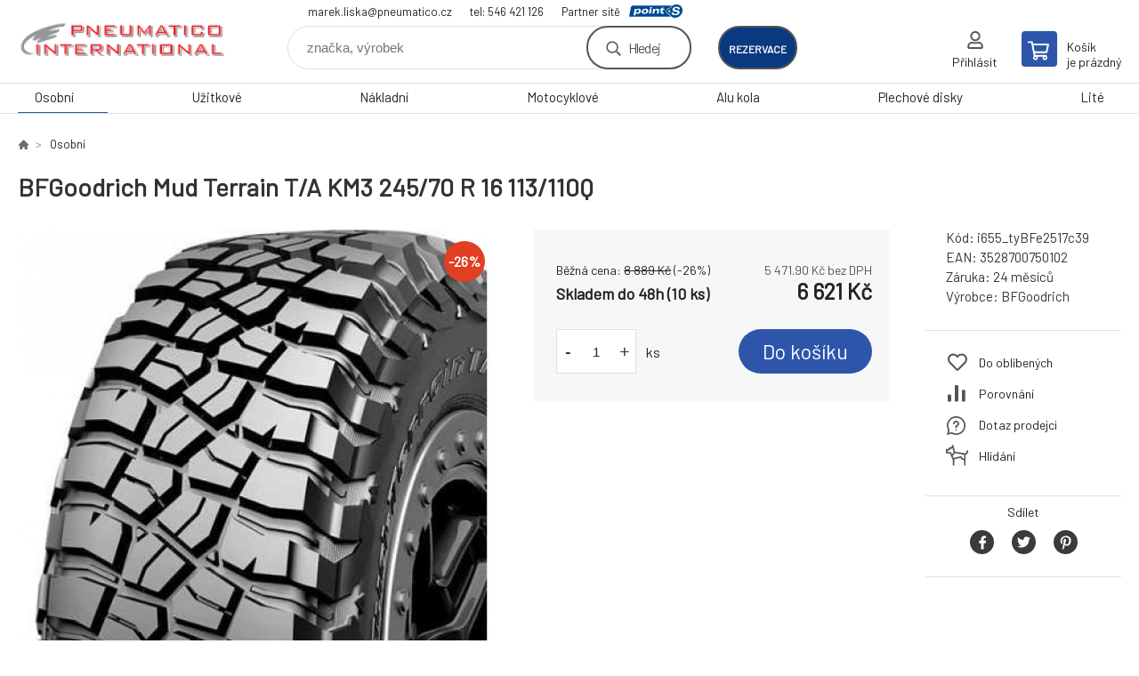

--- FILE ---
content_type: text/html; charset=utf-8
request_url: https://www.pneumatico.cz/bfgoodrich-mud-terrain-t-a-km3-245-70-r-16-113-110q/
body_size: 7557
content:
<!DOCTYPE html><html lang="cs"><head prefix="og: http://ogp.me/ns# fb: http://ogp.me/ns/fb#"><meta name="author" content="www.pneumatico.cz" data-binargon="{&quot;fce&quot;:&quot;6&quot;, &quot;id&quot;:&quot;53372&quot;, &quot;menaId&quot;:&quot;1&quot;, &quot;menaName&quot;:&quot;Kč&quot;, &quot;languageCode&quot;:&quot;cs-CZ&quot;, &quot;skindir&quot;:&quot;demoeshopkonfi&quot;, &quot;cmslang&quot;:&quot;1&quot;, &quot;langiso&quot;:&quot;cs&quot;, &quot;skinversion&quot;:1768900502, &quot;zemeProDoruceniISO&quot;:&quot;CZ&quot;}"><meta name="robots" content="index, follow, max-snippet:-1, max-image-preview:large"><meta http-equiv="content-type" content="text/html; charset=utf-8"><meta property="og:url" content="https://www.pneumatico.cz/bfgoodrich-mud-terrain-t-a-km3-245-70-r-16-113-110q/"/><meta property="og:site_name" content="https://www.pneumatico.cz"/><meta property="og:description" content="BFGoodrich Mud Terrain T/A KM3 245/70 R 16 113/110Q"/><meta property="og:title" content="BFGoodrich Mud Terrain T/A KM3 245/70 R 16 113/110Q"/><link rel="alternate" href="https://www.pneumatico.cz/bfgoodrich-mud-terrain-t-a-km3-245-70-r-16-113-110q/" hreflang="cs-CZ" />
  <link rel="image_src" href="https://www.pneumatico.cz/imgcache/4/1/pi655-tybfe2517c39-BFGoodrich-Mud-Terrain-TA-KM3_260_260_29700.jpg" />
  <meta property="og:type" content="product"/>
  <meta property="og:image" content="https://www.pneumatico.cz/imgcache/4/1/pi655-tybfe2517c39-BFGoodrich-Mud-Terrain-TA-KM3_260_260_29700.jpg"/>
 <meta name="description" content="BFGoodrich Mud Terrain T/A KM3 245/70 R 16 113/110Q">
<meta name="keywords" content="BFGoodrich Mud Terrain T/A KM3 245/70 R 16 113/110Q">
<meta name="audience" content="all">
<link rel="canonical" href="https://www.pneumatico.cz/bfgoodrich-mud-terrain-t-a-km3-245-70-r-16-113-110q/">

			<link rel="preconnect" href="https://fonts.googleapis.com"><link rel="dns-prefetch" href="https://fonts.googleapis.com"><link rel="preconnect" href="https://i.binargon.cz"><link rel="dns-prefetch" href="https://i.binargon.cz"><meta name="viewport" content="width=device-width,initial-scale=1"><title>BFGoodrich Mud Terrain T/A KM3 245/70 R 16 113/110Q</title><link rel="stylesheet" href="/skin/version-1768900502/demoeshopkonfi/css-obecne.css" type="text/css"><link rel="stylesheet" href="https://www.pneumatico.cz/skin/demoeshopkonfi/fancybox/jquery.fancybox.css" type="text/css" media="screen"><link href="https://fonts.googleapis.com/css?family=Barlow:wght@300;400;500;600;700&amp;display=swap&amp;subset=latin-ext" rel="stylesheet"><!--commonTemplates_head--><!--EO commonTemplates_head--></head><body class="cmsBody" data-ajax="0"><div class="mainContainer mainContainer--fce6"><header class="header header--default header--menu-enabled-true header--client-1"><div class="header__desktop"><div class="headerDefault"><a class="logo logo--custom logo--default" href="https://www.pneumatico.cz/" title="" role="banner" style="background-image: url(https://www.pneumatico.cz/imgcache/0/0/skin-demoeshopkonfi-logo-1_240_93_4304.png);">www.pneumatico.cz</a><section class="headerContact"><a class="headerContact__item headerContact__item--email" href="mailto:marek.liska@pneumatico.cz">marek.liska@pneumatico.cz</a><a class="headerContact__item headerContact__item--phone" href="tel:tel:%20546%20421%20126">tel: 546 421 126</a><div class="headerContact__partner">Partner sítě<a class="headerContact__logo" href="https://www.point-s.cz/" target="_blank"></a></div></section><form class="search search--default" action="https://www.pneumatico.cz/hledani/" method="post" role="search" id="js-search-form"><div class="search__container search__container--default"><input type="hidden" name="send" value="1"><input type="hidden" name="listpos" value="0"><input class="search__input search__input--default" type="text" name="as_search" placeholder="značka, výrobek" autocomplete="off" id="js-search-input"><button class="search__button search__button--default" type="submit">Hledej</button></div></form><div class="headerDefault__reservation"><a class="headerDefault__reservationButton" href="https://www.rezervacenajisto.cz/bc?servis=1380&amp;lng=cz" target="_blank">rezervace</a></div><section class="userMenu userMenu--default"><a class="userMenu__item userMenu__item--signin js-fancy" href="#commonUserDialog" rel="nofollow"><div class="userMenu__icon userMenu__icon--signin"></div><div class="userMenu__title">Přihlásit</div></a></section><a class="cart cart--default" href="https://www.pneumatico.cz/pokladna/?objagree=0&amp;wtemp_krok=1" rel="nofollow"><div class="cart__icon cart__icon--cart"></div><div class="cart__text"><div class="cart__title">Košík</div><div class="cart__sum">je prázdný</div></div></a></div></div><div class="header__mobile"><section class="headerMobile"><a class="logo logo--custom logo--mobile" href="https://www.pneumatico.cz/" title="" role="banner" style="background-image: url(https://www.pneumatico.cz/imgcache/0/0/skin-demoeshopkonfi-logo-1_240_93_4304.png);">www.pneumatico.cz</a><form class="search search--mobile" action="https://www.pneumatico.cz/hledani/" method="post" role="search" id="js-search-form-mobile"><div class="search__container search__container--mobile"><input type="hidden" name="send" value="1"><input type="hidden" name="listpos" value="0"><input class="search__input search__input--mobile" type="text" name="as_search" placeholder="značka, výrobek" autocomplete="off" id="js-search-input-mobile"><button class="search__button search__button--mobile" type="submit">Hledej</button></div></form><div class="headerMobile__searchButton js-search-toggle">Hledej</div><a class="headerMobile__signInButton headerMobile__signInButton--signin js-fancy" href="#commonUserDialog"><div class="headerMobile__signInButton-icon"></div><div class="headerMobile__signInButton-title">Přihlásit</div></a><a class="headerMobile__reservation" href="https://www.rezervacenajisto.cz/bc?servis=1380&amp;lng=cz" target="_blank"><div class="headerMobile__reservation-frame"><img class="headerMobile__reservation-icon" src="https://www.pneumatico.cz/skin/demoeshopkonfi/svg/calendar.svg" width="" height="" alt="" loading="lazy"></div><div class="headerMobile__reservation-text">rezervace</div></a><a class="cart cart--mobile" href="https://www.pneumatico.cz/pokladna/?objagree=0&amp;wtemp_krok=1" rel="nofollow"><div class="cart__icon cart__icon--cart"></div><div class="cart__text"><div class="cart__title">Košík</div><div class="cart__sum">je prázdný</div></div></a><div class="headerMobile__menuButton" id="js-menu-button">Menu</div></section></div></header><nav class="menu"><div class="menu__container menu__container--visibleOnDesktop-true menu__container--textpagesOnly-false" id="js-menu"><div class="menu__items" id="js-menu-items"><span class="menu__item menu__item--eshop menu__item--selected js-menu-item
                            " data-id="-2147483648"><a class="menu__link" href="https://www.pneumatico.cz/osobni/" title="Osobní" data-id="-2147483648">Osobní</a></span><span class="menu__item menu__item--eshop js-menu-item
                            " data-id="-2147483647"><a class="menu__link" href="https://www.pneumatico.cz/uzitkove/" title="Užitkové" data-id="-2147483647">Užitkové</a></span><span class="menu__item menu__item--eshop js-menu-item
                            " data-id="-2147483646"><a class="menu__link" href="https://www.pneumatico.cz/nakladni/" title="Nákladní" data-id="-2147483646">Nákladní</a></span><span class="menu__item menu__item--eshop js-menu-item
                            " data-id="-2147483645"><a class="menu__link" href="https://www.pneumatico.cz/motocyklove/" title="Motocyklové" data-id="-2147483645">Motocyklové</a></span><span class="menu__item menu__item--eshop js-menu-item
                            " data-id="-2147483644"><a class="menu__link" href="https://www.pneumatico.cz/alu-kola/" title="Alu kola" data-id="-2147483644">Alu kola</a></span><span class="menu__item menu__item--eshop js-menu-item
                            " data-id="-2147483643"><a class="menu__link" href="https://www.pneumatico.cz/plechove-disky/" title="Plechové disky" data-id="-2147483643">Plechové disky</a></span><span class="menu__item menu__item--eshop js-menu-item
                            " data-id="-2147483642"><a class="menu__link" href="https://www.pneumatico.cz/lite/" title="Lité" data-id="-2147483642">Lité</a></span></div><div class="menu__user" id="js-user-menu-mobile"><section class="userMenu userMenu--default"><a class="userMenu__item userMenu__item--signin js-fancy" href="#commonUserDialog" rel="nofollow"><div class="userMenu__icon userMenu__icon--signin"></div><div class="userMenu__title">Přihlásit</div></a></section></div><div class="menu__contact" id="js-contact-mobile"><section class="headerContact"><a class="headerContact__item headerContact__item--email" href="mailto:marek.liska@pneumatico.cz">marek.liska@pneumatico.cz</a><a class="headerContact__item headerContact__item--phone" href="tel:tel:%20546%20421%20126">tel: 546 421 126</a><div class="headerContact__partner">Partner sítě<a class="headerContact__logo" href="https://www.point-s.cz/" target="_blank"></a></div></section></div></div></nav><main class="containerCombined"><section class="fce6 fce6--columns-1" id="setbind-detail" data-enable-desc-change="false" data-setData='{"a":"https:\/\/www.pneumatico.cz","d3":0,"e":0,"cs":[{"a":1,"b":"Běžné zboží","c":"DEFAULT"},{"a":2,"b":"Novinka","c":"NEW"},{"a":3,"b":"Bazar","c":"BAZAR"},{"a":4,"b":"Akce","c":"AKCE"},{"a":5,"b":"Doporučujeme","c":"DOPORUCUJEME"}],"f":{"a":1,"b":"Kč"},"st":[1],"Sd":10,"j":"BFGoodrich Mud Terrain T\/A KM3 245\/70 R 16 113\/110Q","k":"53372","m":"i655_tyBFe2517c39","n":"075010","o":"3528700750102","p":"https:\/\/www.pneumatico.cz\/imagegen.php?name=i655-tybfe2517c39\/BFGoodrich-Mud-Terrain-TA-KM3.jpg&amp;ftime=1696439141","q":5471.9,"r":6621,"s":7346.28,"t":8889,"x2":{"a":1,"b":"ks"},"x":{"a":"1","b":{"1":{"a":1,"b":"","c":"ks"},"2":{"a":2,"b":"","c":"g","d":2},"3":{"a":3,"b":"","c":"m","d":2},"4":{"a":4,"b":"","c":"cm","d":2},"5":{"a":5,"b":"","c":"kg","d":2}},"c":{}}}' data-setBindDiscountsCalc="0"><div class="fce6__top"><nav class="commonBreadcrumb"><a class="commonBreadcrumb__item commonBreadcrumb__item--first" href="https://www.pneumatico.cz" title="E-shop s pneu a disky"><span class="commonBreadcrumb__textHP"></span></a><a class="commonBreadcrumb__item commonBreadcrumb__item--regular" href="https://www.pneumatico.cz/osobni/" title="Osobní">Osobní</a><span class="commonBreadcrumb__item commonBreadcrumb__item--last" title="BFGoodrich Mud Terrain T/A KM3 245/70 R 16 113/110Q">BFGoodrich Mud Terrain T/A KM3 245/70 R 16 113/110Q</span></nav><h1 class="fce6__name" id="setbind-name">BFGoodrich Mud Terrain T/A KM3 245/70 R 16 113/110Q</h1></div><div class="fce6__left"><div class="mainImage mainImage--columns-1"><div id="js-fce6-mobile-gallery" data-zoom="default"><a class="mainImage__item js-fancy-thumbnail" data-fancybox-type="image" data-fancybox-group="thumbnails" target="_blank" title="" href="https://www.pneumatico.cz/imgcache/4/1/pi655-tybfe2517c39-BFGoodrich-Mud-Terrain-TA-KM3_-1_-1_29700.jpg"><div class="mainImage__labelsLeft"><div id="setbind-labels-node"><div id="setbind-labels"></div></div></div><div class="mainImage__labelsRight"><div class="mainImage__discount" id="setbind-savings-percent-node-1" style="display:flex;">
						-<span id="setbind-savings-percent-1">26</span>%
					</div></div><img class="mainImage__image" id="setbind-image" width="540" height="540" title="BFGoodrich Mud Terrain T/A KM3 245/70 R 16 113/110Q" alt="BFGoodrich Mud Terrain T/A KM3 245/70 R 16 113/110Q" loading="lazy" src="https://www.pneumatico.cz/imgcache/4/1/pi655-tybfe2517c39-BFGoodrich-Mud-Terrain-TA-KM3_540_540_29700.jpg"></a></div></div></div><form class="fce6__center" method="post" action="https://www.pneumatico.cz/bfgoodrich-mud-terrain-t-a-km3-245-70-r-16-113-110q/"><input name="nakup" type="hidden" value="53372" id="setbind-product-id"><div class="fce6__purchaseBox" id="setbind-cart-node"><div class="flexContainer"><div class="fce6__priceBefore" id="setbind-price-vat-before-node"><span class="fce6__priceBeforeTitle">Běžná cena:
								</span><span class="fce6__priceBeforeStroke"><span class="fce6__priceBeforeValue" id="setbind-price-vat-before">8 889</span> <span class="fce6__priceBeforeCurrency">Kč</span></span><span class="fce6__priceBeforePercentContainer">
									(-<span class="fce6__priceBeforePercent" id="setbind-savings-percent-2">26</span>%)
								</span></div><div class="fce6__priceTaxExcluded"><span id="setbind-price-tax-excluded">5 471.9</span> Kč bez DPH</div></div><div class="fce6__referenceUnit"><div class="cMernaJednotka cMernaJednotka--detail" style="display:none;" id="setbind-mernaJednotka-node"><span class="cMernaJednotka__cenaS" id="setbind-mernaJednotka-cenaS"></span><span class="cMernaJednotka__mena">Kč</span><span class="cMernaJednotka__oddelovac">/</span><span class="cMernaJednotka__value" id="setbind-mernaJednotka-value"></span><span class="cMernaJednotka__unit" id="setbind-mernaJednotka-unit"></span></div></div><div class="flexContainer flexContainer--baseline"><div class="availability"><div>Skladem do 48h (10 ks)</div></div><div class="fce6__priceTaxIncluded"><span id="setbind-price-tax-included">6 621</span> Kč</div></div><div class="fce6__purchaseControl"><div class="fce6AmountUnit"><section class="amountInput js-amount-input"><button class="amountInput__button amountInput__button--minus" type="button" id="setbind-minus">-</button><input class="amountInput__input" name="ks" value="1" id="setbind-amount" type="text"><button class="amountInput__button amountInput__button--plus" type="button" id="setbind-plus">+</button></section><div class="fce6AmountUnit__unitSelect"><div class="unitSelect unitSelect--unit" id="setbind-cart-unit-name">ks</div></div></div><button class="fce6__buttonBuy" id="setbind-submit" data-pen="false">Do košíku</button></div></div><div class="fce6__cartUnitContainer" id="setbind-cart-unit-node"><div class="fce6__cartUnitTitle">Vyberte si zvýhodněné balení</div><div id="setbind-cart-unit-table"></div></div><div class="fce6__purchaseBox fce6__purchaseBox--error" id="setbind-error"></div><div class="fce6__quantityDiscounts" id="setbind-discounts-node"><div class="fce6__quantityDiscountsTitle">Množstevní slevy</div><div class="fce6__quantityDiscountsTable" id="setbind-discounts-table"></div></div></form><div class="fce6__right"><div class="fce6__rightContainer fce6__rightContainer--info"><div class="fce6__table"><div class="fce6__row fce6__row--code"><span class="fce6__rowLabel">Kód:
							</span><span class="fce6__rowValue" id="setbind-code">i655_tyBFe2517c39</span></div><div class="fce6__row fce6__row--ean"><span class="fce6__rowLabel">EAN:
							</span><span class="fce6__rowValue" id="setbind-ean">3528700750102</span></div><div class="fce6__row fce6__row--warranty"><span class="fce6__rowLabel">Záruka:
							</span><span class="fce6__rowValue">24 měsíců</span></div><div class="fce6__row fce6__row--producer"><span class="fce6__rowLabel">Výrobce:
							</span><a class="fce6__rowValue fce6__rowValue--link" href="https://www.pneumatico.cz/bfgoodrich/" title="BFGoodrich">BFGoodrich</a></div></div></div><div class="fce6__rightContainer fce6__rightContainer--links"><div class="fce6RightLinks"><a class="fce6RightLinks-item fce6RightLinks-item--favourites" href="https://www.pneumatico.cz/bfgoodrich-mud-terrain-t-a-km3-245-70-r-16-113-110q/?createfav=53372" rel="nofollow">Do oblíbených</a><a class="fce6RightLinks-item fce6RightLinks-item--comparison" href="https://www.pneumatico.cz/bfgoodrich-mud-terrain-t-a-km3-245-70-r-16-113-110q/?pridatporovnani=53372" rel="nofollow">Porovnání</a><a class="fce6RightLinks-item fce6RightLinks-item--question js-fancy" href="#js-question-form" rel="nofollow">Dotaz prodejci</a><a class="fce6RightLinks-item fce6RightLinks-item--watchdog js-fancy" href="#js-watchdog-form" rel="nofollow">Hlídání</a></div></div><div class="fce6__rightContainer fce6__rightContainer--share"><section class="share"><div class="share__text">Sdílet</div><div class="share__buttons"><a class="share__button share__button--facebook" href="https://www.facebook.com/sharer/sharer.php?u=https://www.pneumatico.cz/bfgoodrich-mud-terrain-t-a-km3-245-70-r-16-113-110q/&amp;display=popup&amp;ref=plugin&amp;src=share_button" onclick="return !window.open(this.href, 'Facebook', 'width=640,height=580')" rel="nofollow"></a><a class="share__button share__button--twitter" href="https://twitter.com/intent/tweet?url=https://www.pneumatico.cz/bfgoodrich-mud-terrain-t-a-km3-245-70-r-16-113-110q/" onclick="return !window.open(this.href, 'Twitter', 'width=640,height=580')" rel="nofollow"></a><a class="share__button share__button--pinterest" href="//www.pinterest.com/pin/create/button/?url==https://www.pneumatico.cz/bfgoodrich-mud-terrain-t-a-km3-245-70-r-16-113-110q/" onclick="return !window.open(this.href, 'Pinterest', 'width=640,height=580')" rel="nofollow"></a></div></section></div></div><div class="fce6__bottom"><section class="tabs" id="js-fce6-tabs"><div class="tabs__head js-tabs-head"><div class="tabs__headItem js-tabs-head-item" id="js-tabs-head-item-description">Popis a parametry</div><div class="tabs__headItem js-tabs-head-item" id="js-tabs-head-item-reviews">Recenze (0)
                </div></div><div class="tabs__body js-tabs-body"><div class="tabs__bodyItem js-tabs-body-item"><div class="tabs__descriptionContainer flexContainer flexContainer--spaceBetween"><div class="fce6__description fce6__description--parameters-true typography typography--fce6"><h2 class="fce6__secondaryHeading">BFGoodrich Mud Terrain T/A KM3 245/70 R 16 113/110Q</h2><div id="setbind-description-default"></div></div><div class="fce6__parameters fce6__parameters--wide-false"><div class="fce6__paramsHeading">Parametry<a class="fce6__compare" href="https://www.pneumatico.cz/bfgoodrich-mud-terrain-t-a-km3-245-70-r-16-113-110q/?pridatporovnani=53372" rel="nofollow">Porovnání</a></div><div class="fce6__params fce6__params--wide-false"><div class="fce6__param"><div class="fce6__paramLeft">Dezen</div><div class="fce6__paramRight">Mud Terrain T/A KM3</div></div><div class="fce6__param"><div class="fce6__paramLeft">Šířka</div><div class="fce6__paramRight">245</div></div><div class="fce6__param"><div class="fce6__paramLeft">Profil</div><div class="fce6__paramRight">70</div></div><div class="fce6__param"><div class="fce6__paramLeft">Konstrukce</div><div class="fce6__paramRight">R</div></div><div class="fce6__param"><div class="fce6__paramLeft">Průměr</div><div class="fce6__paramRight">16</div></div><div class="fce6__param"><div class="fce6__paramLeft">Hmotnostní index</div><div class="fce6__paramRight">113/110</div></div><div class="fce6__param"><div class="fce6__paramLeft">Rychlostní index</div><div class="fce6__paramRight">Q</div></div><div class="fce6__param"><div class="fce6__paramLeft">Období</div><div class="fce6__paramRight">Letní</div></div><div class="fce6__param"><div class="fce6__paramLeft">Kategorie zboží</div><div class="fce6__paramRight">Pneumatiky</div></div><div class="fce6__param"><div class="fce6__paramLeft">Dojezdová</div><div class="fce6__paramRight">ne</div></div><div class="fce6__param"><div class="fce6__paramLeft">Protektor</div><div class="fce6__paramRight">ne</div></div><div class="fce6__param"><div class="fce6__paramLeft">Hlučnost</div><div class="fce6__paramRight">0</div></div><div class="fce6__param"><div class="fce6__paramLeft">Hmotnost</div><div class="fce6__paramRight">23.1</div></div><div class="fce6__param"><div class="fce6__paramLeft">Třída značky</div><div class="fce6__paramRight">Střed</div></div><div class="fce6__param"><div class="fce6__paramLeft">Kategorie vozu</div><div class="fce6__paramRight">SUV</div></div></div></div></div></div><div class="tabs__bodyItem js-tabs-body-item"><div class="fce6__noReviewsYet">Produkt zatím nehodnocen</div><div class="flexContainer flexContainer--center"><a class="fce6__addReviewButton js-fancy" href="#js-add-review">Přidat recenzi</a></div><form class="addReview" method="post" action="https://www.pneumatico.cz/bfgoodrich-mud-terrain-t-a-km3-245-70-r-16-113-110q/" id="js-add-review"><input name="recenzeData[53372][recenzeHodnoceniProcenta]" type="hidden" value="100" id="js-add-review-percent"><input type="hidden" name="prodId" value="53372"><input type="hidden" name="addRecenze" value="1"><label class="addReview__label">Text recenze</label><textarea class="addReview__textarea" name="recenzeData[53372][recenze_text]"></textarea><label class="addReview__label">Klady</label><textarea class="addReview__textarea" name="recenzeData[53372][recenzeTextPositivni]"></textarea><label class="addReview__label">Zápory</label><textarea class="addReview__textarea" name="recenzeData[53372][recenzeTextNegativni]"></textarea><div class="flexContainer flexContainer--center"><div class="addReview__stars"><div class="addReview__stars addReview__stars--inner" id="js-stars-inner"></div><div class="addReview__starsItems"><div class="addReview__starsItem js-add-review-star" data-star="1"></div><div class="addReview__starsItem js-add-review-star" data-star="2"></div><div class="addReview__starsItem js-add-review-star" data-star="3"></div><div class="addReview__starsItem js-add-review-star" data-star="4"></div><div class="addReview__starsItem js-add-review-star" data-star="5"></div></div></div></div><div class="flexContainer flexContainer--center"><button class="addReview__button" type="submit">Přidat recenzi</button></div></form></div></div></section></div><div class="fce6__questionForm" id="js-question-form"><div class="moreInfoForm"><h1 class="moreInfoForm__main-title">BFGoodrich Mud Terrain T/A KM3 245/70 R 16 113/110Q</h1><form id="questionForm" class="moreInfoForm__form" method="post" action="https://www.pneumatico.cz/bfgoodrich-mud-terrain-t-a-km3-245-70-r-16-113-110q/" autocomplete="on"><div class="moreInfoForm__row"><label for="stiz_mail" class="moreInfoForm__label">E-mail</label><div class="moreInfoForm__value"><input type="email" class="moreInfoForm__input" id="stiz_mail" name="infoobratem" value="@" autocomplete="email" required="true" pattern="^\s*[^@\s]+@(\w+(-\w+)*\.)+[a-zA-Z]{2,63}\s*$"><div class="moreInfoForm__validation"><div class="validation" id="validation_stiz_mail"><div class="validation__icon"></div>Email, na který Vám přijde odpověď</div></div></div></div><div class="moreInfoForm__row"><label for="stiz_tel" class="moreInfoForm__label">Telefon</label><div class="moreInfoForm__value"><input type="tel" class="moreInfoForm__input" name="infoobratem3" id="stiz_tel" value="+420" autocomplete="tel" required="true" pattern="^(([+]|00)(\s*[0-9]){1,4}){0,1}(\s*[0-9]){9,10}$"><div class="moreInfoForm__validation"><div class="validation" id="validation_stiz_tel"><div class="validation__icon"></div>Zadejte kontaktní telefon</div></div></div></div><div class="moreInfoForm__row moreInfoForm__row--message"><label for="stiz_text" class="moreInfoForm__label">Vzkaz</label><div class="moreInfoForm__value"><textarea name="infoobratem2" class="moreInfoForm__textarea" id="stiz_text" required="true" pattern=".*[\S]{2,}.*"></textarea><div class="moreInfoForm__validation"><div class="validation" id="validation_stiz_text"><div class="validation__icon"></div>Vaše přání, alespoň 3 znaků</div></div></div></div><div class="moreInfoForm__captcha"><div class="moreInfoForm__captcha-google"><input data-binargon="commonReCaptcha" type="hidden" autocomplete="off" name="recaptchaResponse" id="recaptchaResponse" class="js-commonReCaptcha-response"><div style="display: none;"><input type="hidden" name="infoobratemcaptcha" id="infoobratemcaptcha" value="1"></div></div></div><div class="moreInfoForm__buttons-wrapper"><a href="/" title="Zpět do eshopu" class="moreInfoForm__back">Zpět do eshopu</a><button type="submit" class="moreInfoForm__send">Odeslat</button></div></form></div></div><div class="fce6__watchDogForm" id="js-watchdog-form"><div data-binargon="commonWatchDog" class="commonWatchDog commonWatchDog--common-popup-false"><form name="pes" id="pes" method="post" action="https://www.pneumatico.cz/bfgoodrich-mud-terrain-t-a-km3-245-70-r-16-113-110q/"><input type="hidden" name="haf" value="1" id="id_commonWatchDog_hidden_haf"><div class="commonWatchDog__title">Hlídání produktu</div><input type="hidden" name="detail" id="id_commonWatchDog_hidden_detail" value="53372"><div class="commonWatchDog__text">Zadejte podmínky a email, na který chcete poslat zprávu při splnění těchto podmínek</div><div class="commonWatchDog__body"><div class="commonWatchDog__body__inner"><div class="commonWatchDog__row"><input type="checkbox" name="haf_sklad" id="haf_sklad" class="commonWatchDog__input js-commonWatchDog-checkbox"><label for="haf_sklad" class="commonWatchDog__label">Produkt bude skladem</label></div><div class="commonWatchDog__row"><input type="checkbox" name="haf_cena" id="haf_cena2sdph" class="commonWatchDog__input js-commonWatchDog-checkbox"><label for="haf_cena2sdph" class="commonWatchDog__label">Pokud cena klesne pod</label><div class="commonWatchDog__price-input"><input type="number" class="commonWatchDog__input js-haf_cena2sdph_input" name="haf_cena2sdph" value="6621"></div>Kč</div><div class="commonWatchDog__row"><input type="checkbox" name="haf_cena3" id="haf_cena3" class="commonWatchDog__input js-commonWatchDog-checkbox" checked><label for="haf_cena3" class="commonWatchDog__label">Při každé změně ceny</label></div><div class="commonWatchDog__row commonWatchDog__row--email"><label for="haf_mail" class="commonWatchDog__label commonWatchDog__label--email">Pošlete zprávu na můj email</label><input class="commonWatchDog__input" type="email" name="haf_mail" id="haf_mail" pattern=".*[\S]{2,}.*" required="true" value="@"></div></div></div><div class="commonWatchDog__footer"><div class="commonWatchDog__captcha"><input data-binargon="commonReCaptcha" type="hidden" autocomplete="off" name="recaptchaResponse" id="recaptchaResponse" class="js-commonReCaptcha-response"><div style="display: none;"><input type="hidden" name="" id="" value="1"></div></div><div class="commonWatchDog__button"><button class="btn" type="submit">Hlídat</button></div></div></form></div></div></section></main><section class="newsletter newsletter--fce6"><div class="newsletter__container"><div class="newsletter__text">Slevy a novinky e-mailem</div><form class="newsletter__form" method="post" action="https://www.pneumatico.cz/bfgoodrich-mud-terrain-t-a-km3-245-70-r-16-113-110q/" id="js-newsletter"><input type="hidden" name="recaptchaResponse" id="recaptchaResponse"><input class="newsletter__input" type="email" name="enov" placeholder="@" required="true"><button class="newsletter__button" type="submit"><span class="newsletter__buttonText newsletter__buttonText--1">Chci</span><span class="newsletter__buttonText newsletter__buttonText--2">odebírat</span></button></form><div class="newsletter__contact"><a class="newsletter__link newsletter__link--email" href="mailto:marek.liska@pneumatico.cz" rel="nofollow">marek.liska@pneumatico.cz</a><a class="newsletter__link newsletter__link--phone" href="tel:tel:%20546%20421%20126" rel="nofollow">tel: 546 421 126</a></div></div></section><section class="preFooter preFooter--fce6"><div class="preFooter__content"><div class="preFooter__logo"><a class="logo logo--custom logo--footer" href="https://www.pneumatico.cz/" title="" role="banner" style="background-image: url(https://www.pneumatico.cz/imgcache/0/0/skin-demoeshopkonfi-logo-1_240_93_4304.png);">www.pneumatico.cz</a></div><address class="preFooter__address">PNEUMATICO International, spol. s r. o.<br>Němčičky 91<br>664 66 Němčičky<br>Česká Republika<br>IČO: 41604831<br>DIČ: CZ41604831</address><div class="preFooter__textpages"><div class="preFooter__textpagesColumn preFooter__textpagesColumn--1"><div class="preFooter__textpagesButton js-prefooter-textpages-button" data-id="1"><span class="preFooter__mobileOnly">Další informace</span></div><ul class="footerTextpages footerTextpages--default js-footerTextpages" data-id="1"><li class="footerTextpages__item footerTextpages__item--warrantyClaim"><a href="https://www.pneumatico.cz/reklamace/" title="Reklamace" class="footerTextpages__link ">Reklamace</a></li><li class="footerTextpages__item footerTextpages__item--reviews"><a href="https://www.pneumatico.cz/recenze/" title="Recenze" class="footerTextpages__link ">Recenze</a></li></ul></div><div class="preFooter__textpagesColumn preFooter__textpagesColumn--2"><div class="preFooter__textpagesButton js-prefooter-textpages-button" data-id="2"><span class="preFooter__mobileOnly">Textové stránky</span></div><ul class="footerTextpages footerTextpages--default js-footerTextpages" data-id="2"><li class="footerTextpages__item footerTextpages__item--TXTOBCH"><a href="https://www.pneumatico.cz/obchodni-podminky/" title="Obchodní podmínky" class="footerTextpages__link ">Obchodní podmínky</a></li><li class="footerTextpages__item"><a href="https://www.pneumatico.cz/mimosoudni-reseni-spotrebitelskych-sporu/" title="Mimosoudní řešení spotřebitelských sporů" class="footerTextpages__link ">Mimosoudní řešení spotřebitelských sporů</a></li></ul></div></div><section class="social"></section><div class="preFooter__payments"></div></div></section><footer class="footer footer--fce6"><div class="footer__copyright"><span>Copyright © 2026 PNEUMATICO International, spol. s r. o. </span><span>Všechna práva vyhrazena.</span></div><div class="footer__binargon"><a target="_blank" href="https://www.binargon.cz/eshop/" title="Pronájem eshopů za skvělé ceny">Pronájem eshopu zajišťuje</a> <a target="_blank" title="Binargon – podnikové informační systémy, webové stránky a internetové obchody" href="https://www.binargon.cz/">BINARGON.cz</a> - <a href="https://www.pneumatico.cz/sitemap/" title="">Mapa stránek</a></div><div class="footer__captcha" id="binargonRecaptchaBadge"></div><script type="text/javascript" src="/admin/js/binargon.recaptchaBadge.js" async="true" defer></script></footer></div><script type="text/javascript" src="/admin/js/index.php?load=jquery,jquery.fancybox.pack,glide,forms,range4,slick,binargon.whisperer,ajaxcontroll,binargon.cEssoxKalkulacka,binargon.cDeliveryClass,binargon.produktDetailClass,montanus.tabs,binargon.cVelikostniTabulky"></script><script type="text/javascript" src="https://www.pneumatico.cz/version-1768900319/indexjs_6_1_demoeshopkonfi.js"></script><div class="commonUserDialog commonUserDialog--common-popup-false" id="commonUserDialog" style="display:none;"><div class="commonUserDialog__loginForm"><div class="commonUserDialog__loginForm__title">Přihlášení</div><form method="post" action="https://www.pneumatico.cz/bfgoodrich-mud-terrain-t-a-km3-245-70-r-16-113-110q/" class="commonUserDialog__loginForm__form"><input type="hidden" name="loging" value="1"><div class="commonUserDialog__loginForm__row"><label class="commonUserDialog__loginForm__label commonUserDialog__loginForm__label--name">Uživatelské jméno:</label><input class="commonUserDialog__loginForm__input commonUserDialog__loginForm__input--name input" type="text" name="log_new" value="" autocomplete="username"></div><div class="commonUserDialog__loginForm__row"><label class="commonUserDialog__loginForm__label commonUserDialog__loginForm__label--password">Heslo:</label><input class="commonUserDialog__loginForm__input commonUserDialog__loginForm__input--password input" type="password" name="pass_new" value="" autocomplete="current-password"></div><div class="commonUserDialog__loginForm__row commonUserDialog__loginForm__row--buttonsWrap"><a class="commonUserDialog__loginForm__forgottenHref" href="https://www.pneumatico.cz/prihlaseni/">Zapomenuté heslo</a><button class="commonUserDialog__loginForm__button button" type="submit">Přihlásit</button></div><div class="commonUserDialog__loginForm__row commonUserDialog__loginForm__row--facebook"></div><div class="commonUserDialog__loginForm__row commonUserDialog__loginForm__row--register"><span class="commonUserDialog__loginForm__registrationDesc">Nemáte ještě účet?<a class="commonUserDialog__loginForm__registrationHref" href="https://www.pneumatico.cz/registrace/">Zaregistrujte se</a><span class="commonUserDialog__loginForm__registrationDot">.</span></span></div></form></div></div><!--commonTemplates (začátek)--><script data-binargon="common_json-ld (detail)" type="application/ld+json">{"@context":"http://schema.org/","@type":"Product","sku":"i655_tyBFe2517c39","name":"BFGoodrich Mud Terrain T\/A KM3 245\/70 R 16 113\/110Q","image":["https:\/\/www.pneumatico.cz\/imagegen.php?name=i655-tybfe2517c39\/BFGoodrich-Mud-Terrain-TA-KM3.jpg"],"description":"","gtin13":"3528700750102","manufacturer":"BFGoodrich","brand":{"@type":"Brand","name":"BFGoodrich"},"category":"Osobní","weight":"23.100","isRelatedTo":[],"isSimilarTo":[],"offers":{"@type":"Offer","price":"6621","priceValidUntil":"2026-01-23","itemCondition":"http://schema.org/NewCondition","priceCurrency":"CZK","availability":"http:\/\/schema.org\/InStock","url":"https://www.pneumatico.cz/bfgoodrich-mud-terrain-t-a-km3-245-70-r-16-113-110q/"}}</script><script data-binargon="common_json-ld (breadcrumb)" type="application/ld+json">{"@context":"http://schema.org","@type":"BreadcrumbList","itemListElement": [{"@type":"ListItem","position": 1,"item":{"@id":"https:\/\/www.pneumatico.cz","name":"https:\/\/www.pneumatico.cz","image":""}},{"@type":"ListItem","position": 2,"item":{"@id":"https:\/\/www.pneumatico.cz\/osobni\/","name":"Osobní","image":"https:\/\/www.pneumatico.cz\/publicdoc\/kat-osobni-2.jpg"}},{"@type":"ListItem","position": 3,"item":{"@id":"https:\/\/www.pneumatico.cz\/bfgoodrich-mud-terrain-t-a-km3-245-70-r-16-113-110q\/","name":"BFGoodrich Mud Terrain T\/A KM3 245\/70 R 16 113\/110Q","image":"https:\/\/www.pneumatico.cz\/imagegen.php?autoimage=i655-tybfe2517c39"}}]}</script><!--commonTemplates (konec)--></body></html>


--- FILE ---
content_type: text/html; charset=utf-8
request_url: https://www.google.com/recaptcha/api2/anchor?ar=1&k=6Lf7WcojAAAAAGM0TrLgwtdYl5wYUA6l9yKzXJj_&co=aHR0cHM6Ly93d3cucG5ldW1hdGljby5jejo0NDM.&hl=en&v=PoyoqOPhxBO7pBk68S4YbpHZ&size=invisible&anchor-ms=20000&execute-ms=30000&cb=rhon3u1obo3y
body_size: 48679
content:
<!DOCTYPE HTML><html dir="ltr" lang="en"><head><meta http-equiv="Content-Type" content="text/html; charset=UTF-8">
<meta http-equiv="X-UA-Compatible" content="IE=edge">
<title>reCAPTCHA</title>
<style type="text/css">
/* cyrillic-ext */
@font-face {
  font-family: 'Roboto';
  font-style: normal;
  font-weight: 400;
  font-stretch: 100%;
  src: url(//fonts.gstatic.com/s/roboto/v48/KFO7CnqEu92Fr1ME7kSn66aGLdTylUAMa3GUBHMdazTgWw.woff2) format('woff2');
  unicode-range: U+0460-052F, U+1C80-1C8A, U+20B4, U+2DE0-2DFF, U+A640-A69F, U+FE2E-FE2F;
}
/* cyrillic */
@font-face {
  font-family: 'Roboto';
  font-style: normal;
  font-weight: 400;
  font-stretch: 100%;
  src: url(//fonts.gstatic.com/s/roboto/v48/KFO7CnqEu92Fr1ME7kSn66aGLdTylUAMa3iUBHMdazTgWw.woff2) format('woff2');
  unicode-range: U+0301, U+0400-045F, U+0490-0491, U+04B0-04B1, U+2116;
}
/* greek-ext */
@font-face {
  font-family: 'Roboto';
  font-style: normal;
  font-weight: 400;
  font-stretch: 100%;
  src: url(//fonts.gstatic.com/s/roboto/v48/KFO7CnqEu92Fr1ME7kSn66aGLdTylUAMa3CUBHMdazTgWw.woff2) format('woff2');
  unicode-range: U+1F00-1FFF;
}
/* greek */
@font-face {
  font-family: 'Roboto';
  font-style: normal;
  font-weight: 400;
  font-stretch: 100%;
  src: url(//fonts.gstatic.com/s/roboto/v48/KFO7CnqEu92Fr1ME7kSn66aGLdTylUAMa3-UBHMdazTgWw.woff2) format('woff2');
  unicode-range: U+0370-0377, U+037A-037F, U+0384-038A, U+038C, U+038E-03A1, U+03A3-03FF;
}
/* math */
@font-face {
  font-family: 'Roboto';
  font-style: normal;
  font-weight: 400;
  font-stretch: 100%;
  src: url(//fonts.gstatic.com/s/roboto/v48/KFO7CnqEu92Fr1ME7kSn66aGLdTylUAMawCUBHMdazTgWw.woff2) format('woff2');
  unicode-range: U+0302-0303, U+0305, U+0307-0308, U+0310, U+0312, U+0315, U+031A, U+0326-0327, U+032C, U+032F-0330, U+0332-0333, U+0338, U+033A, U+0346, U+034D, U+0391-03A1, U+03A3-03A9, U+03B1-03C9, U+03D1, U+03D5-03D6, U+03F0-03F1, U+03F4-03F5, U+2016-2017, U+2034-2038, U+203C, U+2040, U+2043, U+2047, U+2050, U+2057, U+205F, U+2070-2071, U+2074-208E, U+2090-209C, U+20D0-20DC, U+20E1, U+20E5-20EF, U+2100-2112, U+2114-2115, U+2117-2121, U+2123-214F, U+2190, U+2192, U+2194-21AE, U+21B0-21E5, U+21F1-21F2, U+21F4-2211, U+2213-2214, U+2216-22FF, U+2308-230B, U+2310, U+2319, U+231C-2321, U+2336-237A, U+237C, U+2395, U+239B-23B7, U+23D0, U+23DC-23E1, U+2474-2475, U+25AF, U+25B3, U+25B7, U+25BD, U+25C1, U+25CA, U+25CC, U+25FB, U+266D-266F, U+27C0-27FF, U+2900-2AFF, U+2B0E-2B11, U+2B30-2B4C, U+2BFE, U+3030, U+FF5B, U+FF5D, U+1D400-1D7FF, U+1EE00-1EEFF;
}
/* symbols */
@font-face {
  font-family: 'Roboto';
  font-style: normal;
  font-weight: 400;
  font-stretch: 100%;
  src: url(//fonts.gstatic.com/s/roboto/v48/KFO7CnqEu92Fr1ME7kSn66aGLdTylUAMaxKUBHMdazTgWw.woff2) format('woff2');
  unicode-range: U+0001-000C, U+000E-001F, U+007F-009F, U+20DD-20E0, U+20E2-20E4, U+2150-218F, U+2190, U+2192, U+2194-2199, U+21AF, U+21E6-21F0, U+21F3, U+2218-2219, U+2299, U+22C4-22C6, U+2300-243F, U+2440-244A, U+2460-24FF, U+25A0-27BF, U+2800-28FF, U+2921-2922, U+2981, U+29BF, U+29EB, U+2B00-2BFF, U+4DC0-4DFF, U+FFF9-FFFB, U+10140-1018E, U+10190-1019C, U+101A0, U+101D0-101FD, U+102E0-102FB, U+10E60-10E7E, U+1D2C0-1D2D3, U+1D2E0-1D37F, U+1F000-1F0FF, U+1F100-1F1AD, U+1F1E6-1F1FF, U+1F30D-1F30F, U+1F315, U+1F31C, U+1F31E, U+1F320-1F32C, U+1F336, U+1F378, U+1F37D, U+1F382, U+1F393-1F39F, U+1F3A7-1F3A8, U+1F3AC-1F3AF, U+1F3C2, U+1F3C4-1F3C6, U+1F3CA-1F3CE, U+1F3D4-1F3E0, U+1F3ED, U+1F3F1-1F3F3, U+1F3F5-1F3F7, U+1F408, U+1F415, U+1F41F, U+1F426, U+1F43F, U+1F441-1F442, U+1F444, U+1F446-1F449, U+1F44C-1F44E, U+1F453, U+1F46A, U+1F47D, U+1F4A3, U+1F4B0, U+1F4B3, U+1F4B9, U+1F4BB, U+1F4BF, U+1F4C8-1F4CB, U+1F4D6, U+1F4DA, U+1F4DF, U+1F4E3-1F4E6, U+1F4EA-1F4ED, U+1F4F7, U+1F4F9-1F4FB, U+1F4FD-1F4FE, U+1F503, U+1F507-1F50B, U+1F50D, U+1F512-1F513, U+1F53E-1F54A, U+1F54F-1F5FA, U+1F610, U+1F650-1F67F, U+1F687, U+1F68D, U+1F691, U+1F694, U+1F698, U+1F6AD, U+1F6B2, U+1F6B9-1F6BA, U+1F6BC, U+1F6C6-1F6CF, U+1F6D3-1F6D7, U+1F6E0-1F6EA, U+1F6F0-1F6F3, U+1F6F7-1F6FC, U+1F700-1F7FF, U+1F800-1F80B, U+1F810-1F847, U+1F850-1F859, U+1F860-1F887, U+1F890-1F8AD, U+1F8B0-1F8BB, U+1F8C0-1F8C1, U+1F900-1F90B, U+1F93B, U+1F946, U+1F984, U+1F996, U+1F9E9, U+1FA00-1FA6F, U+1FA70-1FA7C, U+1FA80-1FA89, U+1FA8F-1FAC6, U+1FACE-1FADC, U+1FADF-1FAE9, U+1FAF0-1FAF8, U+1FB00-1FBFF;
}
/* vietnamese */
@font-face {
  font-family: 'Roboto';
  font-style: normal;
  font-weight: 400;
  font-stretch: 100%;
  src: url(//fonts.gstatic.com/s/roboto/v48/KFO7CnqEu92Fr1ME7kSn66aGLdTylUAMa3OUBHMdazTgWw.woff2) format('woff2');
  unicode-range: U+0102-0103, U+0110-0111, U+0128-0129, U+0168-0169, U+01A0-01A1, U+01AF-01B0, U+0300-0301, U+0303-0304, U+0308-0309, U+0323, U+0329, U+1EA0-1EF9, U+20AB;
}
/* latin-ext */
@font-face {
  font-family: 'Roboto';
  font-style: normal;
  font-weight: 400;
  font-stretch: 100%;
  src: url(//fonts.gstatic.com/s/roboto/v48/KFO7CnqEu92Fr1ME7kSn66aGLdTylUAMa3KUBHMdazTgWw.woff2) format('woff2');
  unicode-range: U+0100-02BA, U+02BD-02C5, U+02C7-02CC, U+02CE-02D7, U+02DD-02FF, U+0304, U+0308, U+0329, U+1D00-1DBF, U+1E00-1E9F, U+1EF2-1EFF, U+2020, U+20A0-20AB, U+20AD-20C0, U+2113, U+2C60-2C7F, U+A720-A7FF;
}
/* latin */
@font-face {
  font-family: 'Roboto';
  font-style: normal;
  font-weight: 400;
  font-stretch: 100%;
  src: url(//fonts.gstatic.com/s/roboto/v48/KFO7CnqEu92Fr1ME7kSn66aGLdTylUAMa3yUBHMdazQ.woff2) format('woff2');
  unicode-range: U+0000-00FF, U+0131, U+0152-0153, U+02BB-02BC, U+02C6, U+02DA, U+02DC, U+0304, U+0308, U+0329, U+2000-206F, U+20AC, U+2122, U+2191, U+2193, U+2212, U+2215, U+FEFF, U+FFFD;
}
/* cyrillic-ext */
@font-face {
  font-family: 'Roboto';
  font-style: normal;
  font-weight: 500;
  font-stretch: 100%;
  src: url(//fonts.gstatic.com/s/roboto/v48/KFO7CnqEu92Fr1ME7kSn66aGLdTylUAMa3GUBHMdazTgWw.woff2) format('woff2');
  unicode-range: U+0460-052F, U+1C80-1C8A, U+20B4, U+2DE0-2DFF, U+A640-A69F, U+FE2E-FE2F;
}
/* cyrillic */
@font-face {
  font-family: 'Roboto';
  font-style: normal;
  font-weight: 500;
  font-stretch: 100%;
  src: url(//fonts.gstatic.com/s/roboto/v48/KFO7CnqEu92Fr1ME7kSn66aGLdTylUAMa3iUBHMdazTgWw.woff2) format('woff2');
  unicode-range: U+0301, U+0400-045F, U+0490-0491, U+04B0-04B1, U+2116;
}
/* greek-ext */
@font-face {
  font-family: 'Roboto';
  font-style: normal;
  font-weight: 500;
  font-stretch: 100%;
  src: url(//fonts.gstatic.com/s/roboto/v48/KFO7CnqEu92Fr1ME7kSn66aGLdTylUAMa3CUBHMdazTgWw.woff2) format('woff2');
  unicode-range: U+1F00-1FFF;
}
/* greek */
@font-face {
  font-family: 'Roboto';
  font-style: normal;
  font-weight: 500;
  font-stretch: 100%;
  src: url(//fonts.gstatic.com/s/roboto/v48/KFO7CnqEu92Fr1ME7kSn66aGLdTylUAMa3-UBHMdazTgWw.woff2) format('woff2');
  unicode-range: U+0370-0377, U+037A-037F, U+0384-038A, U+038C, U+038E-03A1, U+03A3-03FF;
}
/* math */
@font-face {
  font-family: 'Roboto';
  font-style: normal;
  font-weight: 500;
  font-stretch: 100%;
  src: url(//fonts.gstatic.com/s/roboto/v48/KFO7CnqEu92Fr1ME7kSn66aGLdTylUAMawCUBHMdazTgWw.woff2) format('woff2');
  unicode-range: U+0302-0303, U+0305, U+0307-0308, U+0310, U+0312, U+0315, U+031A, U+0326-0327, U+032C, U+032F-0330, U+0332-0333, U+0338, U+033A, U+0346, U+034D, U+0391-03A1, U+03A3-03A9, U+03B1-03C9, U+03D1, U+03D5-03D6, U+03F0-03F1, U+03F4-03F5, U+2016-2017, U+2034-2038, U+203C, U+2040, U+2043, U+2047, U+2050, U+2057, U+205F, U+2070-2071, U+2074-208E, U+2090-209C, U+20D0-20DC, U+20E1, U+20E5-20EF, U+2100-2112, U+2114-2115, U+2117-2121, U+2123-214F, U+2190, U+2192, U+2194-21AE, U+21B0-21E5, U+21F1-21F2, U+21F4-2211, U+2213-2214, U+2216-22FF, U+2308-230B, U+2310, U+2319, U+231C-2321, U+2336-237A, U+237C, U+2395, U+239B-23B7, U+23D0, U+23DC-23E1, U+2474-2475, U+25AF, U+25B3, U+25B7, U+25BD, U+25C1, U+25CA, U+25CC, U+25FB, U+266D-266F, U+27C0-27FF, U+2900-2AFF, U+2B0E-2B11, U+2B30-2B4C, U+2BFE, U+3030, U+FF5B, U+FF5D, U+1D400-1D7FF, U+1EE00-1EEFF;
}
/* symbols */
@font-face {
  font-family: 'Roboto';
  font-style: normal;
  font-weight: 500;
  font-stretch: 100%;
  src: url(//fonts.gstatic.com/s/roboto/v48/KFO7CnqEu92Fr1ME7kSn66aGLdTylUAMaxKUBHMdazTgWw.woff2) format('woff2');
  unicode-range: U+0001-000C, U+000E-001F, U+007F-009F, U+20DD-20E0, U+20E2-20E4, U+2150-218F, U+2190, U+2192, U+2194-2199, U+21AF, U+21E6-21F0, U+21F3, U+2218-2219, U+2299, U+22C4-22C6, U+2300-243F, U+2440-244A, U+2460-24FF, U+25A0-27BF, U+2800-28FF, U+2921-2922, U+2981, U+29BF, U+29EB, U+2B00-2BFF, U+4DC0-4DFF, U+FFF9-FFFB, U+10140-1018E, U+10190-1019C, U+101A0, U+101D0-101FD, U+102E0-102FB, U+10E60-10E7E, U+1D2C0-1D2D3, U+1D2E0-1D37F, U+1F000-1F0FF, U+1F100-1F1AD, U+1F1E6-1F1FF, U+1F30D-1F30F, U+1F315, U+1F31C, U+1F31E, U+1F320-1F32C, U+1F336, U+1F378, U+1F37D, U+1F382, U+1F393-1F39F, U+1F3A7-1F3A8, U+1F3AC-1F3AF, U+1F3C2, U+1F3C4-1F3C6, U+1F3CA-1F3CE, U+1F3D4-1F3E0, U+1F3ED, U+1F3F1-1F3F3, U+1F3F5-1F3F7, U+1F408, U+1F415, U+1F41F, U+1F426, U+1F43F, U+1F441-1F442, U+1F444, U+1F446-1F449, U+1F44C-1F44E, U+1F453, U+1F46A, U+1F47D, U+1F4A3, U+1F4B0, U+1F4B3, U+1F4B9, U+1F4BB, U+1F4BF, U+1F4C8-1F4CB, U+1F4D6, U+1F4DA, U+1F4DF, U+1F4E3-1F4E6, U+1F4EA-1F4ED, U+1F4F7, U+1F4F9-1F4FB, U+1F4FD-1F4FE, U+1F503, U+1F507-1F50B, U+1F50D, U+1F512-1F513, U+1F53E-1F54A, U+1F54F-1F5FA, U+1F610, U+1F650-1F67F, U+1F687, U+1F68D, U+1F691, U+1F694, U+1F698, U+1F6AD, U+1F6B2, U+1F6B9-1F6BA, U+1F6BC, U+1F6C6-1F6CF, U+1F6D3-1F6D7, U+1F6E0-1F6EA, U+1F6F0-1F6F3, U+1F6F7-1F6FC, U+1F700-1F7FF, U+1F800-1F80B, U+1F810-1F847, U+1F850-1F859, U+1F860-1F887, U+1F890-1F8AD, U+1F8B0-1F8BB, U+1F8C0-1F8C1, U+1F900-1F90B, U+1F93B, U+1F946, U+1F984, U+1F996, U+1F9E9, U+1FA00-1FA6F, U+1FA70-1FA7C, U+1FA80-1FA89, U+1FA8F-1FAC6, U+1FACE-1FADC, U+1FADF-1FAE9, U+1FAF0-1FAF8, U+1FB00-1FBFF;
}
/* vietnamese */
@font-face {
  font-family: 'Roboto';
  font-style: normal;
  font-weight: 500;
  font-stretch: 100%;
  src: url(//fonts.gstatic.com/s/roboto/v48/KFO7CnqEu92Fr1ME7kSn66aGLdTylUAMa3OUBHMdazTgWw.woff2) format('woff2');
  unicode-range: U+0102-0103, U+0110-0111, U+0128-0129, U+0168-0169, U+01A0-01A1, U+01AF-01B0, U+0300-0301, U+0303-0304, U+0308-0309, U+0323, U+0329, U+1EA0-1EF9, U+20AB;
}
/* latin-ext */
@font-face {
  font-family: 'Roboto';
  font-style: normal;
  font-weight: 500;
  font-stretch: 100%;
  src: url(//fonts.gstatic.com/s/roboto/v48/KFO7CnqEu92Fr1ME7kSn66aGLdTylUAMa3KUBHMdazTgWw.woff2) format('woff2');
  unicode-range: U+0100-02BA, U+02BD-02C5, U+02C7-02CC, U+02CE-02D7, U+02DD-02FF, U+0304, U+0308, U+0329, U+1D00-1DBF, U+1E00-1E9F, U+1EF2-1EFF, U+2020, U+20A0-20AB, U+20AD-20C0, U+2113, U+2C60-2C7F, U+A720-A7FF;
}
/* latin */
@font-face {
  font-family: 'Roboto';
  font-style: normal;
  font-weight: 500;
  font-stretch: 100%;
  src: url(//fonts.gstatic.com/s/roboto/v48/KFO7CnqEu92Fr1ME7kSn66aGLdTylUAMa3yUBHMdazQ.woff2) format('woff2');
  unicode-range: U+0000-00FF, U+0131, U+0152-0153, U+02BB-02BC, U+02C6, U+02DA, U+02DC, U+0304, U+0308, U+0329, U+2000-206F, U+20AC, U+2122, U+2191, U+2193, U+2212, U+2215, U+FEFF, U+FFFD;
}
/* cyrillic-ext */
@font-face {
  font-family: 'Roboto';
  font-style: normal;
  font-weight: 900;
  font-stretch: 100%;
  src: url(//fonts.gstatic.com/s/roboto/v48/KFO7CnqEu92Fr1ME7kSn66aGLdTylUAMa3GUBHMdazTgWw.woff2) format('woff2');
  unicode-range: U+0460-052F, U+1C80-1C8A, U+20B4, U+2DE0-2DFF, U+A640-A69F, U+FE2E-FE2F;
}
/* cyrillic */
@font-face {
  font-family: 'Roboto';
  font-style: normal;
  font-weight: 900;
  font-stretch: 100%;
  src: url(//fonts.gstatic.com/s/roboto/v48/KFO7CnqEu92Fr1ME7kSn66aGLdTylUAMa3iUBHMdazTgWw.woff2) format('woff2');
  unicode-range: U+0301, U+0400-045F, U+0490-0491, U+04B0-04B1, U+2116;
}
/* greek-ext */
@font-face {
  font-family: 'Roboto';
  font-style: normal;
  font-weight: 900;
  font-stretch: 100%;
  src: url(//fonts.gstatic.com/s/roboto/v48/KFO7CnqEu92Fr1ME7kSn66aGLdTylUAMa3CUBHMdazTgWw.woff2) format('woff2');
  unicode-range: U+1F00-1FFF;
}
/* greek */
@font-face {
  font-family: 'Roboto';
  font-style: normal;
  font-weight: 900;
  font-stretch: 100%;
  src: url(//fonts.gstatic.com/s/roboto/v48/KFO7CnqEu92Fr1ME7kSn66aGLdTylUAMa3-UBHMdazTgWw.woff2) format('woff2');
  unicode-range: U+0370-0377, U+037A-037F, U+0384-038A, U+038C, U+038E-03A1, U+03A3-03FF;
}
/* math */
@font-face {
  font-family: 'Roboto';
  font-style: normal;
  font-weight: 900;
  font-stretch: 100%;
  src: url(//fonts.gstatic.com/s/roboto/v48/KFO7CnqEu92Fr1ME7kSn66aGLdTylUAMawCUBHMdazTgWw.woff2) format('woff2');
  unicode-range: U+0302-0303, U+0305, U+0307-0308, U+0310, U+0312, U+0315, U+031A, U+0326-0327, U+032C, U+032F-0330, U+0332-0333, U+0338, U+033A, U+0346, U+034D, U+0391-03A1, U+03A3-03A9, U+03B1-03C9, U+03D1, U+03D5-03D6, U+03F0-03F1, U+03F4-03F5, U+2016-2017, U+2034-2038, U+203C, U+2040, U+2043, U+2047, U+2050, U+2057, U+205F, U+2070-2071, U+2074-208E, U+2090-209C, U+20D0-20DC, U+20E1, U+20E5-20EF, U+2100-2112, U+2114-2115, U+2117-2121, U+2123-214F, U+2190, U+2192, U+2194-21AE, U+21B0-21E5, U+21F1-21F2, U+21F4-2211, U+2213-2214, U+2216-22FF, U+2308-230B, U+2310, U+2319, U+231C-2321, U+2336-237A, U+237C, U+2395, U+239B-23B7, U+23D0, U+23DC-23E1, U+2474-2475, U+25AF, U+25B3, U+25B7, U+25BD, U+25C1, U+25CA, U+25CC, U+25FB, U+266D-266F, U+27C0-27FF, U+2900-2AFF, U+2B0E-2B11, U+2B30-2B4C, U+2BFE, U+3030, U+FF5B, U+FF5D, U+1D400-1D7FF, U+1EE00-1EEFF;
}
/* symbols */
@font-face {
  font-family: 'Roboto';
  font-style: normal;
  font-weight: 900;
  font-stretch: 100%;
  src: url(//fonts.gstatic.com/s/roboto/v48/KFO7CnqEu92Fr1ME7kSn66aGLdTylUAMaxKUBHMdazTgWw.woff2) format('woff2');
  unicode-range: U+0001-000C, U+000E-001F, U+007F-009F, U+20DD-20E0, U+20E2-20E4, U+2150-218F, U+2190, U+2192, U+2194-2199, U+21AF, U+21E6-21F0, U+21F3, U+2218-2219, U+2299, U+22C4-22C6, U+2300-243F, U+2440-244A, U+2460-24FF, U+25A0-27BF, U+2800-28FF, U+2921-2922, U+2981, U+29BF, U+29EB, U+2B00-2BFF, U+4DC0-4DFF, U+FFF9-FFFB, U+10140-1018E, U+10190-1019C, U+101A0, U+101D0-101FD, U+102E0-102FB, U+10E60-10E7E, U+1D2C0-1D2D3, U+1D2E0-1D37F, U+1F000-1F0FF, U+1F100-1F1AD, U+1F1E6-1F1FF, U+1F30D-1F30F, U+1F315, U+1F31C, U+1F31E, U+1F320-1F32C, U+1F336, U+1F378, U+1F37D, U+1F382, U+1F393-1F39F, U+1F3A7-1F3A8, U+1F3AC-1F3AF, U+1F3C2, U+1F3C4-1F3C6, U+1F3CA-1F3CE, U+1F3D4-1F3E0, U+1F3ED, U+1F3F1-1F3F3, U+1F3F5-1F3F7, U+1F408, U+1F415, U+1F41F, U+1F426, U+1F43F, U+1F441-1F442, U+1F444, U+1F446-1F449, U+1F44C-1F44E, U+1F453, U+1F46A, U+1F47D, U+1F4A3, U+1F4B0, U+1F4B3, U+1F4B9, U+1F4BB, U+1F4BF, U+1F4C8-1F4CB, U+1F4D6, U+1F4DA, U+1F4DF, U+1F4E3-1F4E6, U+1F4EA-1F4ED, U+1F4F7, U+1F4F9-1F4FB, U+1F4FD-1F4FE, U+1F503, U+1F507-1F50B, U+1F50D, U+1F512-1F513, U+1F53E-1F54A, U+1F54F-1F5FA, U+1F610, U+1F650-1F67F, U+1F687, U+1F68D, U+1F691, U+1F694, U+1F698, U+1F6AD, U+1F6B2, U+1F6B9-1F6BA, U+1F6BC, U+1F6C6-1F6CF, U+1F6D3-1F6D7, U+1F6E0-1F6EA, U+1F6F0-1F6F3, U+1F6F7-1F6FC, U+1F700-1F7FF, U+1F800-1F80B, U+1F810-1F847, U+1F850-1F859, U+1F860-1F887, U+1F890-1F8AD, U+1F8B0-1F8BB, U+1F8C0-1F8C1, U+1F900-1F90B, U+1F93B, U+1F946, U+1F984, U+1F996, U+1F9E9, U+1FA00-1FA6F, U+1FA70-1FA7C, U+1FA80-1FA89, U+1FA8F-1FAC6, U+1FACE-1FADC, U+1FADF-1FAE9, U+1FAF0-1FAF8, U+1FB00-1FBFF;
}
/* vietnamese */
@font-face {
  font-family: 'Roboto';
  font-style: normal;
  font-weight: 900;
  font-stretch: 100%;
  src: url(//fonts.gstatic.com/s/roboto/v48/KFO7CnqEu92Fr1ME7kSn66aGLdTylUAMa3OUBHMdazTgWw.woff2) format('woff2');
  unicode-range: U+0102-0103, U+0110-0111, U+0128-0129, U+0168-0169, U+01A0-01A1, U+01AF-01B0, U+0300-0301, U+0303-0304, U+0308-0309, U+0323, U+0329, U+1EA0-1EF9, U+20AB;
}
/* latin-ext */
@font-face {
  font-family: 'Roboto';
  font-style: normal;
  font-weight: 900;
  font-stretch: 100%;
  src: url(//fonts.gstatic.com/s/roboto/v48/KFO7CnqEu92Fr1ME7kSn66aGLdTylUAMa3KUBHMdazTgWw.woff2) format('woff2');
  unicode-range: U+0100-02BA, U+02BD-02C5, U+02C7-02CC, U+02CE-02D7, U+02DD-02FF, U+0304, U+0308, U+0329, U+1D00-1DBF, U+1E00-1E9F, U+1EF2-1EFF, U+2020, U+20A0-20AB, U+20AD-20C0, U+2113, U+2C60-2C7F, U+A720-A7FF;
}
/* latin */
@font-face {
  font-family: 'Roboto';
  font-style: normal;
  font-weight: 900;
  font-stretch: 100%;
  src: url(//fonts.gstatic.com/s/roboto/v48/KFO7CnqEu92Fr1ME7kSn66aGLdTylUAMa3yUBHMdazQ.woff2) format('woff2');
  unicode-range: U+0000-00FF, U+0131, U+0152-0153, U+02BB-02BC, U+02C6, U+02DA, U+02DC, U+0304, U+0308, U+0329, U+2000-206F, U+20AC, U+2122, U+2191, U+2193, U+2212, U+2215, U+FEFF, U+FFFD;
}

</style>
<link rel="stylesheet" type="text/css" href="https://www.gstatic.com/recaptcha/releases/PoyoqOPhxBO7pBk68S4YbpHZ/styles__ltr.css">
<script nonce="rhMYJyrKsX8jwh4PJhSJ9g" type="text/javascript">window['__recaptcha_api'] = 'https://www.google.com/recaptcha/api2/';</script>
<script type="text/javascript" src="https://www.gstatic.com/recaptcha/releases/PoyoqOPhxBO7pBk68S4YbpHZ/recaptcha__en.js" nonce="rhMYJyrKsX8jwh4PJhSJ9g">
      
    </script></head>
<body><div id="rc-anchor-alert" class="rc-anchor-alert"></div>
<input type="hidden" id="recaptcha-token" value="[base64]">
<script type="text/javascript" nonce="rhMYJyrKsX8jwh4PJhSJ9g">
      recaptcha.anchor.Main.init("[\x22ainput\x22,[\x22bgdata\x22,\x22\x22,\[base64]/[base64]/[base64]/[base64]/[base64]/UltsKytdPUU6KEU8MjA0OD9SW2wrK109RT4+NnwxOTI6KChFJjY0NTEyKT09NTUyOTYmJk0rMTxjLmxlbmd0aCYmKGMuY2hhckNvZGVBdChNKzEpJjY0NTEyKT09NTYzMjA/[base64]/[base64]/[base64]/[base64]/[base64]/[base64]/[base64]\x22,\[base64]\\u003d\\u003d\x22,\x22woTDl0N7cMOdwowtw4RsD8OPRsKhwqjDl8KxXGHCtxPCj0DDlcOGB8K0wpEkEDrCoj7CosOLwpbClMKlw7jCvlXClMOSwo3DsMO3wrbCu8OXD8KXcGg1KDPCmMOnw5vDvTpeRBxiMsOcLScRwq/DlxnDoMOCwojDmsOdw6LDrhLDox8Aw4vCtQbDh00Zw7TCnMKJacKJw5LDmMOCw58ewrdiw4/[base64]/wqDCtsKLw5YrwojDl8ONesOCDsKmW8Kow6DDo8OIwrAbaQwNVWYHHMK9w5DDpcKgwrHCnMOrw5t6wp0JOUgTbTrCtzdnw4sKN8OzwpHCoRHDn8KUfCXCkcKnwojCh8KUK8OZw6XDs8Ohw7vChlDCh0A2wp/[base64]/w4PDgDIwwqnDpnPDuzNPNEgPw74AY8KzHMK2w6ETw68mCsK/w6zColrCgC3Cp8O7w6rCo8OpTj7DkyLCiwhswqMMw7xdOjE1wrDDq8KJNm94TcOnw7R/FG04wpR2HynCu2F9RMOTwoI/wqVVKsOyaMK9dzctw5jCpjxJBSkrQsOyw5wNb8Kfw5rCqEEpwpnCtsOvw51qw5p/wp/Cr8KQwoXCnsOjPHLDtcK3wptawrN7wpJhwqEvS8KJZcOSw6YJw4EmKB3CjkXCiMK/RsOxbQ8Iwo0WfsKPYwHCujw1VsO5KcKOVcKRb8OVw6jDqsOLw4rCpMK6LMOiY8OUw4PCpnAiwrjDpw3Dt8K7akvCnFo9NsOgVMO1wpnCuSU/dsKwJcOjwqBRRMOaVgAjVTLClwgEwrLDvcKuw5NYwpoRGWB/CA/[base64]/Di8K2FzrCo8OrwqVeacOJfsOVw4DDjUHDvyUuwp/[base64]/CvcO3BkEVCMKYOsOdwrxHwqFMw6soPRbDhg/[base64]/DhcK0wprCo8ODGinCk8K/TFLChh7DmkHDksOOw5XCqTFawro7FjFSGsKFA2bDjgs2WTfDicOJwo7CjcKlZWnCj8ORw5IwesKDw7DDncK5w6HDssKxKcO3wodWwrALwp3Ct8O1wo7DusKywoXDr8Kiwq3Dgm1ABzTCn8O2bcKJHGVCwqBewpPCt8K5w4jDrTLCtMKgwq/Dsi13AUwkA1TCkm3DjsO0w5JKwrIzNcKVwrPCn8OWw60yw5t0w6QiwoBRwo5EL8OUKMKrKcOQe8Khw7UeOsOzfcO5wonDpCrCv8O3A1zCvsOGw6FLwr15Z3FaeznDpk5pwrvCi8OnV3sfwqXCsCPDlCI7T8KndmlOSiIwO8KOe2FZEsOwBsOmd2DDrMOCb1LDtsK/wrhCU3PCkcKawrbDgX/DoUvDqlZ7w53CmsKGB8Ooc8K4d2vDusOxS8OtwpvCsD/CixEZwpnCnsKcw6HCm0XDuivDs8O2LsK2Jmd9McK8w6vDkcKywoofw77DjcOEIMOZw4xmwqoIUQrDr8KTw7oUfRR3wr1yOTzCtQjCmSvCsT9vw5AfesKuwqXDkTRGwo17H0bDgxzChsK/F0dVw64tYcKLwrsYccKzw7dDN33CsW7DojZAwpvDncKOw5IIw7JYAgPDuMO9w57DqAwvwq/Cjy/Dh8OlBXhaw5tuLMOTwrFOCsOIWsOxfcKiw7PCk8O2wrcoHMKvw7YpJxbCkCwhEVnDnztnS8KBOsOsGCMXw7lGwofDiMO1QcO7w7zDi8OIUsOzYMKvUMO/w67CizPDpjsTQjQiwo/DlcK+I8K8w47Cp8KTPXY5ZFptFMOnVH7DtMObBkDDhEYHVMK6wrbDjsKfw44XeMKoIcK3wqcwwq8ZSyrChMOow7DCpMKQdDIPw5Y0w5jCvcK0cMK9HcOJScKEGsK/M3oCwpEvQV4bKi/CiGAnw4/CuCtnw7wwEWApZ8OAV8KiwoQDP8KeGxkzwpUqMcOow4cbXsOow5dEw7gqGxDDmMOhw6ReDMK7w7UufsOZXxnClkvCo0/DgAXCmQ3CvCZkUsOMcsOlw4UvDD4FNMKGwpzCnDAMfcK9wr9lB8OmL8Orw40Pwp8Aw7cAw4/CtBfCrcOxQMKkKsOaICTDnMK1wrJ1AkzCgC1Uw51IwpHCoWESwrEKfxAdMWnCoXYmJMKMNcKcw690T8K7w5rCnsODwqEIPgvDucKkw5fDkcKudMKmGQhjMW0FwpsGw6Q0w5R/wrPCugTCo8KJwq9ywrZnXcOiNADClTRSwrTCssOdwpLCjR7Cl3A2S8KfQMKsJcKyacK+DW3CqA0fGwk+X3bDkUhTwoDCl8K3W8KXw65TVMOWdcO6BsK/FAtnHgUcLCPDpiEvwr57w43DuHdMUMKGw5HDg8OvFcOow5JXW2oJMcOBwoLClA/[base64]/wqnDjQwPKGDCnVbDtHE3w7QVw7zDugt4aXl9F8KPw5how4Blwooww4fDoTDCjyDCqsK3w7zDljwjasKTwqrClTkDd8Opw6bDgcKQw5PDjnXCtVF0RsOnLcKHY8KTw7/Dv8KmEyFYwpTCkMO9WnY2O8KxNTPChUQEwoJAfUtxJ8OjRB7Di0/CrMK1A8O9c1XCqAczNMKBfMOQwo/CgFRPIsOKw4PDtMO5w4rDiD4Ew7d+YMKLw5sFEDrDjQ9cRDBBwp1Rw5c5OsO8DBVgasKqS0LDqWwbPsKFw5gAw7nDrMKebMKpwrPDu8KWwopmKBfDr8OGwqbCiWDCoW03wo0TwrVvw7vDiW/[base64]/[base64]/w7jCqcKZw5x4wrsGw71jaATCmArDmnwtc8KwScKaT8Kew7rDhi5yw7UTRjHClF4jw5EQSibClsKewpzDgcK2wo3CmS8dw7/CmcOpJsOMw7dww5A0K8Kfw7JyNsKHwpnDonzCscK2w5/ClgMYY8KXwp4KYj3DtMKpVWLDtcOSAgV2ciDDqw3CslE1wqAFcsK3cMOAw7/CkcKBAU7Cp8KZwo3DgcOgw4J+w6ZoUcKUwozCv8Kgw4bDm0HCgMKCJDJQT3LDucOVwrIkDCkYwrvDsh9HRMKIw4M/W8KmYG/CvhXClU7CgX80BhjDmcOEwoZXBcOEGh3CocKcNy5Ywr7DgcObw7LDvGvCmEdsw6V1RcKDN8OkdRUowpvClR3DjsO2EkLDjTBvwqPDk8K+w5IxJcO+VwbCl8KxXj/Cm0FRccOzCMKdwrTDmcK9fMKuYcOTNlt0wr7CnMOKwpzDrsKgDCfDu8Knw6NzIsKOw7vDqMKwwoZdFAjCl8KlDQo3RAvDnMOYw6HCicKpSxIiasOTN8OgwrU6wqtFUH7Ds8OtwpUUwrbCnXvCsE3DtsKXVsKSZkBiJsOww51ZwpDDvW3DsMOJVsKAURPDgcO/[base64]/L8KRHcKmd8OJBMOUaMOew5QVCnhwHRbCu8O2XhjDlcKyw7XDvBvCoMOOw4F+GQXCs1XDpkpmw5Z5ScKSWcKpwqZ0XBEEdsONw6RnZsKQLj/DginDuAA1PCkySsKewrxiW8KKwqRFwptDw7zCpn9cwqx9XhXDo8OvUMOoXwbDrywWWwzDkDDCo8OycMKNOQ40UzHDmcO8wpLDlw3CshQVw73CmQ/CnMKJw6jDn8OUOMKFw4PDpMKCaAgSGcKUw4XDp29Zw5nDjh7DpcKTAH7DjQ5+E2ZtwprCrlTClcKZwrvDl25Uwrknw4orwqMXWnrDoy/DqsK5w5rDv8KHesKBcU5qQm/DnMK1MQ/DuEkvwq7CtDRmw4krXXg8RTd8w6PCoMOOBzs5w5PCpktfwpQvwqjCksOBXQjDicKWwrvCq3HDtT1rw43CtMK/[base64]/bcOHcQRew4dUwrPDiMOwfMOaZcOzw4XCn3jCtV0DwqXDuT7Cr3liwpfCqBNSw5VXXD44w7kFwrgLORzDg1PCs8O+w47ClD3DrsKsA8OqBW5CMcKMM8O8wr/DrGDCp8OSP8KOHRPCmsOrwofDl8OqLkzCrcK5cMKpw6Mfwq7DncKZw4bDvMOoSGnCm1HCtsO1w5A9wqvDq8KnAzEJLmBGwqrDvWhrARXCrWNHwpXDscK+w5cFJcOqw4ZUwr5cwoEVYT/CjMK1wpokecKtwq80TMK6wp5Gwo7DjgxGO8KIwoXCsMOSw7hywrTDuxTDsnMFFT4WXw/DiMKFw5NPdh8fw7jDssKYw7PCrknCrMOQeV0fwpjDkmcvMMKUwp3Du8OeacOWBMOFwqHDm0t3JVvDs0DDs8OdwrDDuFvCssOzfQjCrMKzwo0/HUTDjm/Dh1zCpy7Cg353w5/DtXoBThQYTMK3GTE3Yg3CmMKiXSUjYMOdDMOOw7gxw5JRC8KnTnJpwrHCncKnbBvCrsK/csK7w6hxwq4RfRNcwpTCngnDuhdAw7Bew44TDMOow51kazHCgsK3TEoUw77DjcKHwpfDpMK0wqvDknvDkg/CsnPDqmnDqsKSUW3CoFMUGsO1w7B0w7XDk2PDpcO0NFLColjCo8OQUMO3a8OawprDiAcew68Lwrc8WcKqwrJ7wo3DvmbCgsKTTHXCtil1V8OIKyfCniQDQ1pARMK3wpLCr8Omw5MiL3bChcKkaxdVw5U8Ll3CkC/Dm8OMS8KnTMKyW8Ksw7zDiCjDlUzDosOSw4NBwotJBMOjw7vCsSvDuRXDoGvDoBLDgXXCkRnChgktTQbCvSULTgdcKMKNYzTDhMOnwqbDo8KAw4Fnw5sxw5LDokfCgm9bRMKRHjMJdkXCqsKmDAfDrsOKw67Cvg5KfF3ClMKXw6B/[base64]/w4s9wqLDizAFZwDClMKJacKtwpPDhsK9C8OkZsOVJ2rDlcKVw4zDkx9ywrbCtMKAC8OgwoooOMOPwozCn3kKYG9MwokVdUzDo11Zw7rCrMKCwpAswoXDicOGwrbChsKENEjCqHDCli3DrMKIw5xARMK0W8KFwqlDGzDCnm/ClVoOwrB9Ow7CgcKow6TDlgsLJBJAwrZjwp5/wotOIzXDmmTCq1tlwop1w6Blw6tBw43Dpl/DhMKsw7nDm8KWaiISw53DngLDm8OSwqLClxrCj1MkcUtPw7/DnzrDnSJMDMOcc8Orw6seOcObw6DDrcKRAMO3d0xHPx0MZsKvQ8K2wodzG1PCk8OHw74OViQUw5kvXwjCq1DDl21kw6rDmcKYFDDCsiIJd8OyJsOdw7/DqRMlw69Lw5vCtTdNIsOfwr/[base64]/DiV3DjcK3w6bCrcKeFcKww4p1GsOfwrLCiMOzRzDDi1LCsXdiwpTDky/DpMKiAC98J0bCrMKGRcK9IyfCoSvCusOJwpYIwqnCjwPDpCxdw4HDuCPCnDjDhMOBcsK/wonDgH81IknDqkEGHcOhS8OmdF8gIk3DnEVAdmLCg2Q4w7ptw5DCosOwU8Kqwr7ClsOTwpLDoCZwNcKKHGjCrjM2w5jCgcKLc3wGRMKnwpMVw5UFPATDq8KqYsKDTE/[base64]/wqrChHdxw73CjnrClcK/V8KRH8Oowr8aWcK+JcKHw51qEcOlwqXDnMO5GGYawqsiMcOJw5Ffw7Urw6/DijzCtS3Cl8KrwqXDmcKswpTCjn/[base64]/ClELDosO+w54ow4TDrcOvw6HDisOIw7Y9XXcMBsK1Zlgiw67DgcOQH8O1ecOJPMKkwrDDuCYgfsO5ScOew7ZWw4zDm23DsC7DnsO9w5zDm0IDZ8KBKBlDJ1vDlMOAwr0AworCjcK9EArCrQUlZMOQw5Zfwrk3woZlw5DCosKyPgzDvMK1wrTCrW/DlsKnQsOgwotuw6DDhHbCtsKJCcK+RU1eE8KfworDu01PRsKjVMOLwr1hVMO6Px48McOoBcOmw4zDkmdnMkc9wq3DhMK9TEfCr8KJw5jDghbCvSvCkCLCngQYwr/CscKsw7XDpQM+KkMMw45MP8OQwr42woXDkQjDojXDp157XAHCgsKPw5HCosONUGrDhGTCpHXDuCbCtsKBWMKuIMO9wo4IKcKTw49YUcKqwqYXTcOPw4hiUSphbkbDrcOxVz7CpCLCrU7DsgHDomBsL8KWQjcPw5/DhcKXw5BYwpt5PMOfWRjDly7DicKqw5tLa1nDkMKEwpwcdcO5wqfDrMK6SMOtwrPChiAbwr/[base64]/CssO3QcKUfF9yw6lQDXTChcOjSR7DlRoIwrfCqsKjw7Ylw4fCmcKZD8O/fm/CujbCksOFwqjCqloZwpHDtMOuwofDlhUHwqZSw58BUcKjGcKAwpXDunVtw6wpwr3Dqyx2wqPDi8KmBCXDpcO0fMKdDTRJfHfCqnZvwqDDvcK/ZMOxwqfDlcOLBC5bw4VpwqxLQ8OBGsOzFTgEeMOsVCBtw4cjFsO1w5rCiFwMC8K/ZMOMDcK7w4IdwpoWwo/DhcO/w7rCqygpakbCq8KRw6cpw7UIOjrDixHDicO0EELDi8KkwpHCvcKWwrTCsk0zdTRBw6lhw6/Ci8O4wodTD8Ofwo/DmzFywrrCiVfDnGHDksKDw70ywq4BSTVwwqRHNMKXwpACPmHCojnCgXFew6FOwopDPkTDpDrDvsK7wqN7F8OZwq/CvMO0cSJdw4RgbgQNw5gNCsK9w715wohVwrIxTcK7JMKxw6A/USZBK3fCtAxDLHDDvsKFDMKgJsOkK8KcCH48wp9BSAbCn3TCk8O+w63DjsOsw64UJE3DncKjCnzDqVVkAXQLIcKtMsOJdcK5w7rDtCPDk8OXw4bDtBocDAFPw6bDqsKyM8O3fsK7w6M4wprCrcKAesKnw6AGwofDnTElOzw5w6/CsFBvP8O/w7krwo7DqsKjchlNfcKMHzXDvxnDqsOpU8KlORjCo8OZwq3DhgXCu8KCaRh7w4h0WxHCuncAw6YgJsKcwrtbB8OgVWXCl2pNwrwlw7fDg2lMwoB2CMOoVRPClgPCtnx6Cld0wpt0wp3CsWlWwoRfw4s/WCfCiMOsBcOBwr/DiU0gRyJoDT/[base64]/wpJaEMKkwqvDnVPDm8KsHAghwrHDikknNsOdw6ZCw78RWsKBNVpRS3Z0w7tgwoTCuTU2w57CkcK6U0rDrsKbw7HCpsO0wrvCucKTwqtiwopfw6DDhERRwrHCmFEcw7rDp8KWwqtkw57ClTULwo/CvzvCt8Kxwog6w6gHaMO0Bg9jwpzDhjPDunTDqwHDjlHCvcOcH1lHwrEHw43CnjnCtcO2w5dQwrZACMOawrnCj8KzwpLCpz4KwoXDj8OjFxkqwo3Cqy5RTFV9w7rCsE5RMkPCizrCulLChcOuwo/[base64]/DhijDscOfN8KadSrDtcO8w7DDl8ODw7XDnMOTwrMPRcKqwptBUyAqwqIBwpgjOsO5w5fDs1jCjMOnw5DCq8KJJHFFw5AFw6TCmcOwwpBoCsOjQHDDtsKkwqTCrsOdw5bCqR/[base64]/Y0TCiSHCjcKJNcO8wr/DtCQoUkYTwoDDnMO5w47CrMKYwoHDg8KzYSApwrrDqmTDvcO0wrcqe0TCiMOhdQ5bwp7Dh8K/w7sEw77Cjz02w6MTwqdsYk7Dghsew5jDnMOsFcKGw41dHCdrOTPDncK2PHDCpsOaMFZ1wrrCjGRIw5PDmsOTDcOUw5HCoMOzUnogJ8OnwqNpcsOLb0ECOMOCw5jCisOAw6rDssO4A8KZwoYKB8Kyw5XCvkvDtMOQTELDqScZwo5QwrPDq8OgwogoYX/CqMOqIhctOnRvw4HDnRZCw7PClcKrbMKbLU5/w6wiOcK4w6TCksORwrDCocK6RltnNjdAJ2A1wrvDsnkcVMONwpMDwrE8Z8KdDsOiIsKFw6LCrcO5JcOuw4TCjcK+w6dNw6sHw6trEsKLU2BrwrzDscOgwpTCs8O+w5/DsV/Cq1TDnsOrwqUdwrfCmsKcT8Ksw5x5VsOVw6HCvQcIA8KAwqVow5cuwpfDm8KPwppkMsKleMOlworDtWHDiWHDnWUjTiF/CHrCq8KSAcOHJGRNa0HDiypMBSMFw7tgVn/DkwcfCD3CrhRVwpFGwoV6Z8OpYcOJwpTDpMO2XMOjw74zDHdHZsKKw6fDiMOHwo54w6Qhw7nDlcKvdMOEwpszS8Khwrkew7LCvMKAwo1CAMOEDsO9ZMK4w6Fcw7pKw7Baw6zCunUWw6vCksK/w5pzEsK/LAnCksKUDAHCj1HDksOiwobDsys3w7HCmMOYTcO4UcOZwowndH1/w7/Dj8O7woIMYEjDk8KowpjCmn4qw4fDqMO8CW/[base64]/MsK0wp5Zwp3Dl8KXRErCu8Kvw4PCisOHwqrCocOZRhskwqM5aHnCrcKGw6LCqMKwwpXCjMOTw5TCqz3DtRtTw6nCo8O/PzUILxXDrQUswoPDmsKQwq3DjF3ChcOlw5BDw4bCp8K9w752JcOCw4LCn2HDiC7DuwdjXgrDtEgTU3Uuwq94LsOmfAFaXDXDu8Opw7lfw50ew4jCug7DpFzDjMKAw6fCtcOow5Z0FsOqecKuMHZkT8K+w7/CimQUERDDu8K8dWfCn8Klw7Ymw7XCkjXCqCvCjFzClwrCvsOMecOhYMOHHcOxW8OoPl8Ew65ZwqBLXMOBA8OSPyw5wrfCjsKWwqHDsDtgw6IIw63Dv8OrwrI0E8Kpw5zCohXDjmTDlsOswrZIRMKnw7tVw5TDtMOHwovCmjHCrGEqK8OHwrhgVsKIN8KkRil0WXN/wpDCscKkUhcHVMO7w7g+w5Umw5Y3OS14TzAAP8K/asOKwq/[base64]/ZcKQf8O+w4DCuDTCkGbCnF0+w43CksOtDQ1bwqrDhg1yw6Mww6BiwrtQPnA1wrE7w4JoDgl3cw3DrGXDh8OQWBd3wrkrQQnCmlYVXcKDN8O7w6nCqgbDpsKpwovDmsOzIcO9XBvDgXVLw6LDqnfDlcOiw4A/wo3Ds8KQPCTDlUktw4jDrH1VehnCscOXwoMYwp7DgzhCCsKhw4hQwrTDmMKSw63Dmn8ow7XDsMKNw7l4w6dEKMOAwqzCocKeFMKODMOtw7rDvsKIw41UwofCoMK5w6IqcMKKTMOXEMOtw5rCq0HCmcOfCiPCjF/CrHEewoLCksKxU8O5woU2wp06IHsBwpEeEMOGw48IZ18pwoUewoTDg17DjsOLF2Avw7TCqjVgG8OFwonDj8OwwprCkn/[base64]/DtsOCw5LDlBjCsMOvwplNLisDw7Vvw41Aw5PDh8KxWsOkLsK1ZU7CrMKoc8KFVilBw5bDm8KbwoXCvcKBwo7DoMO2w4xiwrrDtsOpbMOQacOAw5Zgw7A8wqAZU1jDoMOQMMO2w4cXw6BOwpg9LTBFw55Cw6t9K8OKQHV8wq7Dk8OTw47Do8O/Ty/DoSHDlA/CgEXCk8KgZcOYGSjDhMKZOMKAw7FZNyDDnkTDoRjCrFEOwpTCqRE5worCqcKMwolhwqF/AGTDt8KIwrU4BDYsfMK9wrnDvMKjPsOHNsKrwoMYGMKJw4jDq8KSM0dsw6rCsH5+UUslw5XCssOFC8OeSh3ChHthwoNRC2zCpsO7w5dkeiZgPMOpwosLScKFKsKjwqJmw4UGRDnChk9fwoLCssOpOm4+wqYPwqw1QsOlw7zClyjDgsOBeMO/wp/CqxdyNRfDi8OjwpnCpm/CiVAdw4sbGTPDncKdwpQ+HMOoKMKRXXxdw57ChVxMw44Dd03DtMKfGVJ2w6hyw5bCqsKEw6ofwpvDscKYVMKFwps7KyJsShpXbcOEOsOpwpsGwpYEw7MQZcOybA1dCzUBw63DtDjDksO/CAk1eWYOw5bDukJBVGVML3nCjVbCjQgNdEMKwrvDi0rCkBdAfz8BV18kQMKzw4wTUjDCtsKkwq8sw51UWsOnWsK0GBsUJ8O6wq0Bw456w6jDvsOjbsKWS0/Do8KodsKmwoXCiWdPw7bDjhHCoXPCuMOBw7nDg8KWwoEfw40JEik7wpwkPic4wrnDmMO6NMKWw5nCncKAw5kuFMOvDDp8wrssBcK7w7ghw5duWcK8w7JHw4lawrTCm8OjWF7Dvg/DhsOnw6DCl2JgXsOSw6rDtBUVEivDtGoUw7cjC8O1w6FPXGDDoMO6XAhow7V7cMOLw6fDpcKNHcKWesK0wrnDlMKWSQNxwqpBUMKcdsKDwrLDiVHDqsO9w7rDp1QULsODez/DpF08w4VGT3VrwoXCrXtDw5HCg8KmwpAqUMKjwoLDgsK2AsOSwpXDl8OYwpPCtTXCrVxnRlHDtMKVCkBCwqDDiMK/[base64]/DsMKdw7NaUQvDmhPCrMOlw689w5vDtMK+wo3CnE7Du8OJwrrDpMO8w7IYAwXCq3XCuFoFEGHDuUI9w5s3w4jCgVnCqkrCrsKpwp3CoCQJw47CssK2wr0Tb8OfwpFiF2DDkFsga8Kfw5oKw7HCsMOVwqnDp8O0BHfDmcKFwo/[base64]/wqPCqydhY8O5w5LDlMKrw6TDmiBqBEvCgcOBUCxOe8K3PwbCpHXCusOpTXrCrR0EKUbDmwvClcObwo3DuMOjIGTCvj0Zw4rDnRQCwqDCnMKGwqh7woDDkDdudT/[base64]/dwwiBcOtSX5gw4UOw7pldsKSw59ECWHDs8KOwozDvMKyQcKGwp5LX0/CiV3Dh8O/UsOIw6TCgMKow6bChMK9wq3DtU82wqcKJTzCnxtjJ3TClAvDq8KFw6XDiHcFwpx3w5okwrIdScKVZcO6MQbDisKcw4NhMT5weMOhEicHa8KMwpxnQ8O+OsO9VcKYbA/Dqnt1PcKzw5pewqvDuMKfwofDvsKPYQ8rwoBHEsOzwpXDmcKUI8KqL8KJwrhHw6tFwp7DogDDvMKUPTEwTlXDn3rCqk4oTVRdRCTDlxjDigjDlcKBVhVbQcKJwrPDvlrDlx/Dh8KpwrHCucOdwqtJw5RWLHXDvlbCsgbDvgTDtwrCgsOTFsKFVMKJw7rDon4QZmfCvcOIwpxqw6sfVSTCqToRBw5lw61KNTltw7oOw6PDqsOXwqVQQMKHwr1PI31NX0TDrsOfPsKUZsK+eWEtw7NoD8OLaF9vwp4Iw4Y/w6LDi8OKwr0PMxnDuMKrwpfCijlxTEtyasKjBEvDhsKcwp9tdMKra2ESScOZXsOlw5gdAVs5WsO0HmrDlC7Cl8KEw5/CucObZsKnwrIPw6bDnMK3KSfCvcKGKsO/QhZvTsK7JkDCrFw8w7PDviLDum3Ctj3DthPDnGwowo3DjBXDjsO5FTEzE8KOwoJjw59+w5jDnkZmwqlpIsO8XWnCrMONLcOjZD7CjB/Dh1YaJxFUXsKbH8Osw60zw69wGMOjwqXDq2wgOVHDnsKLwr5fLsOmQn/DqMO9wobCjMKQwp9PwpBba19EMHXCuS7CmFzDoFnCi8KHYsOYS8OWWXXDncOvCjzDiFRBUxnDkcKXLcKywrU7KhcPV8OTYcKVwqkwBMObw6HCh1FpFFzCggNaw7IywoLCg0/DmypJw6Qwwp/[base64]/DthhRwrnCucKWO29gEzU3dcOWGTjCgkFdARZkJGfDlTvClcK0B1Uowp1aMsOIfsKLW8OZw5F3wrPCtAJ+eg7Dp0hhcWZ7wrhxMA7CmsOhc0HCqjQUw5QfNHNTw6fDqsKRw4bDjcO+wo5zw5LCr1sfwrnCjcKlw4jCiMOsGlJZEsO/[base64]/[base64]/CcKZKcOzw4dqw67CiMOrw4RmLsOWI8OjBWrDv8Ktwq0hw5hFGF4kbsKfwqgXw5wLwr1QbMKVwpp1wpF7AsKqJ8OLw7JDwo3Ds0vCpcKtw7/[base64]/wrYnw4vCt8OxwrnCk8OxVjgLRCvDg8OhQcK8R3PCtV4GawTCjys1w7/Dtj7DksOqwrY9w7sAZEc4ZcO+wpQHOXdsw7HCnhAtw7LDucO3cytrwq85w5TDiMOgG8Ojw4nDsWAYw47DmcO6DUDCn8K3w7DCsRUPP09zw7xyKMK8WiDDqBzDtMO9NcKiU8K/wqDDpRHDrsOadsKFw47CgsOHIMOtwq1Bw4zClAV/esKFwrttHXXCpnvDrMOfwqHDscOiwqtxw6fCmndYEMO8wqVJwoRrw45mw5bCgsOEI8KWw4XCtMKlCDxrESrDpxN5CcKvw7YJb0BGWk7DigTDg8KNw7dxKsKDw7NPb8OCw57CkMKcdcK2w6tywr9qw6vCmU/CqTrDmcOFJsK9bcK4wojDt1YEYW5iwr3CgsOZf8OYwq0BEcOaey3DhsKDw4fCkBbDpcKJw5fDpcOrP8OMaBBMesKDOQgVwq94w5vDuhh/wqVkw4oDYgvDvcO3w75KVcKhwp7CuS1/[base64]/wpjDk3rCl8OlwrF/XsKIbsONMMKlwqrCjMOWXGoOwpMZw4Y6wrbCjHzCncKDL8ODw6TDrCQYwp9SwoJswohHwrfDvEHDsVzDomx3w6HDvsOTwp/DpA3DtsOFw6jDj2nCvyTDoTnDvMONcnLDoCHCvsKxw4vCkMK8FsKNesK6AsO3GsO0w5bCpcOzwpHCsmIwMTYtHHd0WMKuKsOFw7rDg8ObwoVxwq3DnEoZNMKKQXMZeMOcXGkVw6Mrw6t8b8K8VcKoAsKZfsKYKsKowoEhQF3Di8Kxw4kRacKnwp1Iwo/DiHnCi8OWw4LCs8KWw5HDgsOMw4kXwo12TcOwwoJLfRDDo8OJIcKJwqVWwr/Cq1rDkcO1w7bDpwTCgcKIdQsSw4HDnx0jYDx1SwxVfBxcw4/ChXl+G8OFY8K2DTI3QsKcw5vDpWkXcGDDkVxcHXooAEvDo33DphvCiADCs8KaC8ORR8OvG8KlIcOYSWQOETpldMKWS2YQw5DCsMOzJsKnwqtpw5MXw5DDhcONwqg0wpHDvEjCjcO+JcKbwpdmGC5VPn/CmhIDHzLDmx3CnUE5woEPw6/[base64]/CpMKqw48QdivDmcKJTcK8w7HCrXDCsBs3wrotwr0Yw6hvIz7DlF8Owr7CjcKeb8OYNk7CncKiwosaw7TDrQAYwqh0HivCuTfCtGF6wo01woRhw5p3cXvCscKUw6wnQjxdTloyS3BNdsOgUwxRw51/w5PCicKrwoUmMHZfwqc7IDhpwr/[base64]/DocKgS3LCo8OiwqbDg8OMw4XCk8Odwpo6w4TCksKTR8OuO8OSHC/DplPCiMO7bS/[base64]/CmmTCghjDoMKKAlnDkzRoY1jCiMKww73Dn8KzwrDCjcO+wofDngR3VyxSwqnDthdqa0IfOVAOXMOSw7LCiBwPwrPDjj1wwr9KYMKMFMKqw7bCk8OBdD/CpcKVCVQ5wq3Dt8OKAn49w68hUcO3wqLDsMOPwpdkw493w6PCscKWBsOMGmIUEcO3wrwvwoDCqMK9asOnwrHDrRfDsMKfEcKpU8KRwqx3w4PDtG5xw7DDu8Okw6zDoQPCg8OmbsK5IG5VPDI2SB14w5NbfcKXfsKyw4/CusOkw77DqyvDqMK3DHfCuVvCu8OMw4NhFDkBwoJ6w4dxw7/ClMO/[base64]/Dt8KJdMOyw4dfw6HDv8KcwrRmPSTCoMOgw4lSaMONflDDncKiDwzDsQoDT8OYIGXDqTQeKMOQN8OcfMOyBWA6exIQwrrDm1Q6w5YVMMOZwpbCtsOjwq0dwq5jwrvCkcO7CMO7w4FlTgrDjMOhAMO/woUKw5saw5PDtMOHwosWwpjDhcOCw6Zjw6vDqsKwwqjCpsKWw5l9fXPDusOHJMO7wp7DpHhxwqvDkXREw6gNw7MiIsKow44dw6o0w5/CswllwqbCh8OCdlrCjw4AHyYMw7x/[base64]/Cggxvw4LCmMK0GHUKwodWIMONw63CpUfDnRgzw70XMcORIMKkGCjDiwHDnMOKwqjDq8KmIRkwfS1Ww64ywrw9w4XDm8KGL2jDvcObw6koGyxIw6Vgw4PCoMOTw5MeO8ODwrXDtD/Dti5oPMKuwpE+XcKOUxPDhsKcwpYuwrzCtsONHC7CmMOpwrA8w6sUw4DCkHgiRMKnMzY0ZGjCjcOuCAV5w4PCkcKAJsKTwoTCij5MC8KMeMOYw6DCsGlRQW7CmS9HScKoDsOtw6hTIi7Cu8OhFQZsXx1XRBdtKcOBPEjDjjfDm2MhwqHDlnZrwpR3wovCsU/DlQJsDWfDgsOxcGHDjnwcw4LDnGHClMOdScKfKAd4w7bDg0/CvH9ZwrnCuMO3M8OMCcOVwqXDncOoXmUcKWTCi8O1HxLDqcKHP8K8ecKsVC3CglZmwoLDsiHCh0TDnTsHwoLDnsKUwovDtUtYX8O+w7EiKQQSwoRVw4IhAMOsw5gqwo0IJmpwwpNbSsKow4DDusO/w4QvNMO6w4zDl8OSwpYrFjfCg8KKSMKHTjbDmAcowoTDtHvCnw5cwp/Ck8KaVcKHFDjDmsK2wqU/ccKXw43CknMGw7IkYMKUUMODwqPDvsKHCsOZw4x0IsKYMcKDMnIswo/DohTDpGTDgDXCo1/Clz9/WFsDTUZ1wqLCvcOxwrNzUsKDXsKXw6TDuVnCusKvwo8MEcKjXG9+w78kw4geasOTJCpiw4AsGsOsRsO3T1jCgWphc8O0LWjDsAp6O8OqQMOxwo1qNsO+SsOgTMOUw413eAkMYBnCqhHClgjCu3gvI27DosKgwp3CucOdGDfCpD/[base64]/[base64]/VMOpRW3Ct8Kvw63ChUIKwqgIw7o3EMKEwqMlbEbCsWsYdD4Ra8Kdw6rDtj9ESAcXwq7Cu8OTDsKQwo/[base64]/Cthd6w7/DvMKww4vDvzTCnsO4w75uCGrDvXNpwrxgZ13CjBvDiMO9VnB9VsKvEcK3wo3DgmJ9w6/[base64]/DsRZkWAwZwpTDhynCv8Ovw4LDtcO2wqJPE8KQwpNIPCx5wpVNw4BcwpTChEJBw5fDhUoJB8OBwrjClMK1V0/CosOYJsKYDMKPNko4TW7CrcKuRMKBwoBWw6bClwE9wpUzw5XChsKZSmRrWzEewp/DngTCpUbCo1jDhMO8M8KQw7DDogrDqMKeXCzDt0dDw7ITGsKpw6jDusOXC8OfwqDCvsKaEnvCh3/Cnx3Cp3PDpQg1w5IsSsOhYMKKwpA8W8K7wp/DusKQw5AzUknDuMOlRVRbM8KKVsOdcnjDmlfCgsKKw5IHO1HChhhuwpMDGsOla11ZwoDCrsKcMcKKw6fDizt6VMKNWGwLc8K7Z2PDs8KjQynDtsKpwogbSsKIw6/Do8KrAnoHPATDpFE5T8OHbhLCpMO2wqTCrsOkB8Kqw6FHaMKSTMK5Z2syKDPDqC5jw6cxwpDDq8OtCsKbR8OdRnFeREXCoB4uw7XCvmHDiHpzaXtsw7NGWMKiwpNaUx3Cu8O7ZMKwEcOAMsKSZHp6eB/DmRTDpcOgXMKAf8OSw4nDoB7CtcKrTzEwIGvCmMKFUxgTJEQ9OsK0w63CiAnDthnDvAsow5Ylw6bDhi3Ci2pmc8KtwqvDgAHDrcOHOxHCuT0zw6zDgMOGwrhKwrsveMOywojDlsKvI2BPTSDCkCIOwpE8wpxjM8K4w6HDjMOqw4Qow7kCXwdfY0DCiMKpAR/DmsOFfcKySmbCkcKhwpXDusO6EsKSwroIY1Ulwq/DnMKYAWXCoMOgwobChsOzwpY2PsKPZnclDmpPJsKcXMKGb8OfeDnCrB3DpcOuw4kbRWPDr8Ohw4jDtRZ7UcOfwptjw7YPw50PwqPCi1ksHiLClFDCsMONY8K4wq9OwqbDnsOrwrrCgMObL0dKTyzDkUgQw47DgCMKesO9G8KcwrbDgsOFwr/[base64]/[base64]/[base64]/DgsKvw7ofwottKELDjTF/WQPDnMKiecOYFMORwqrDrAA4YMOrwqozw6rClysjYMORwqw6woHDt8Ksw6hAwqUAMyhpw693NBTCvsKJwrU/w5HCvwAswrwzTQV6A03CuH8+wqPDq8KgNcKeAMK3DwzCoMKAwrTDt8KKw6gfwoBjBn/[base64]/[base64]/CvDbCj8KeI8O2wognRhgdw442Fi3CljxhQHwsCAI2IAURw6R6w7JAwokcJcKHV8OeeUfDtyt+MnfCgsKtwpbDu8Opwp9CK8OMSkrCnVPDomgOwp0NTsKvWC01wqsdw5nDpcOvwo5xdko3w5Mda0XDvsKydCA/[base64]/bsKfw5sJw77DocOfw4HCv8KEIsOEwrh8w7fCvXPCjcOlwo/CksK0wrZ2wq57S2prw6w6dcOuHsKiw7g4w4zCr8KJw5J/[base64]/Dn8KrYsOqwpzCih5nNsOqwpMPO8OLw4B3XsKLN8K7XFBzwrLCkcOzwqrCig8KwqRCw6LCojvDvMKlamprw4Nzwr1NHR/DlsO0TGbCoBkuwpxlw54ba8O0dCMxw4rCt8KuEsKAw44Hw7JcaDshYzDCqX0AHsOkRxXDlsKNRMKWVRI/[base64]/XgLDrg3Cj8ONwpbDp8OVFBQJw4TDlMOXwptpw7bCvMK9woHDkcKef1jDim7Dt2vDvWHDsMK1M0nCj31BecKHw6YHFsKaGcK5w4VBw4rClEDCiQBmw7DDnMOpw4cKBcK+By5DFsOcPQHCpmPChMKBcQMoI8KaYCNdwpNvPjTDvGgQKi/[base64]/dg8rw4FKUMKgwp7Cu8OdwqVrecOeMGI0w4zChSl3VcKuwrDCrmgoCx5Jw7fDoMOwDMOtw6jCmzN5B8K6QknDoXTDpUAiw48XF8O6fsO7w6LClhXDq3sgOsOawoBmcMO/w4jDpsK0wopjJ01Uwo7CicOqaFNUUBrDkjYFUsKbLMKgCgBVw47CuV7DnMOiN8K2QsKHPcO/csK+EcK4wpUGwppLGj7Dv18RG2bDlQnDpw4Mwq03ATMyUDsAag7CvsKPScOCBcKRw7/DuCHCvT/DsMOvwq/DvF9aw6TCkMOjw4wgJMKLacO4w6nCnzPCty7DtzERRsKGYE/DlDVxHMKSw5omw69+QcKOfD4Yw7jCmn9FZx87w7/DlcKEAxPCq8OXwqDDv8Oaw5A7K1piwqrCjsKXw7NnAcK0w47DqMKyKcKIw67CkcKjwqPClGUgKsKgwrZkw7hcFsO+woDCvsKQYQTCocOlanLCnsKJCh/ClcKewpTDsUXDnDTDs8KVwqlGwrzChMOeIjrDiQ7CqyHCn8O/wrnCjh/DjlxVwrwmBcOWZ8OQw57CqxPDvBbCvibDqBEsLmorwrEUwqPCpQA8bsK1L8OFw6lVc3EuwpEHelbCnC/DncO5w6fDkMKfwoBTwpd+w5haLcKbwqAkw7PDqcKbw4xYwqjCncKTBcOcX8OBXcOIGh14wpcVwqMgJsOcwoUnRALDg8K9HMOKZg3CjsOpwpLDjADCuMK3w7ZNwqU6wpIjw7XCviozEcKff2FSG8K/w7BSOh8Zwr/CtQrDmAVKwqHDuEHDgA/CiElZwqELwrLDvTpmBmHCjXXCpcKuwqxEwrlTQMK/w47DmyDDpMOfw50Ew5/[base64]/OBFLOMKtw4F6wrjDvcOVTcOlcMOGw5/CkcKWHFYHw4TCvsKNPMK6RMKlwqnDhsO1w4VqFFQwb8OXYhtpDGctw7jCqMKydUk2aXxQAcKOwpFKw5pfw6s0wqoDwr3CuUweGsOLw7gpAsO/w5HDpCsvwoHDq1DCssKQRxTCvMOmYWscwqpSw419w5ZuCMKyWcOXIVnCicOBMMKWUw5ER8O3woYNw4BXE8OYfl0VwrzDjE5oJsOuCQrDmBHDq8OHw6zDi1pyY8KVPMO9KBLDj8KWMCjCt8KbUmjCqsKySWHDgMKBJQPCjBrDmQbCvxLDnWrDtxoswr/[base64]/Ds8OZEsK+wpB8w5dBw5ASGX97Hj7Ck1DDmmvDlMO4GsKkBBIOw65DbcO1bStQw7/Dr8KwQnXCtcKrBG1JZsKtW8OUGkjDr388w4d0PlDCjR8CNUnCpMKqMMOnw4fDundww4NGw70QwrjDgRs8woPCoMO5w6YiwrPDtcKbwqwMEsKewpXCpwkZecKcNcOrHQUWw4VSWR3Ds8KjRMK/w5kTd8KnCnnDg2TDssKjwpPCscKfwqN5DMO0VsKowp7DnMOBwq5ow4fCuw7CkcKsw7wcan0QNEsLw5TCs8KHRcKdf8K3GBbDkibCicOVwrstwrtbCcK2BUhEwrzCisO2H1RdKhPCj8KmJV/Dt0ZURcOQB8KGWSMdwoPDgsOnwrPCuRUsHsKjw63CpsKDwrxQw7BSwrx6w7vDrsKXQsOxNMO1w5w3wo4oGMK6KHNxw6/CuyVCw4jCqy1BwrbDhFbDgHYSw7fCnsOSwoNOGwDDucOIw71fN8ODXcKDw48NCMKeM1B/fXDDo8K2bMOeI8KpbwxeScOACsKBZGREKCHDiMOEw518asOxRxMwMWhTw4jCtMO3SEvCjCvDuQHDhyfCscK/wphpHcKMwoXDiATDhsOhEDnCuWtHSlVIFcKXesKNBxjDpQYFw60GGnfDgMO1w43DkMOkZSVZw5/DrXMVEXPCqMKmw67CiMOKw4bDtsKuw7HDh8OgwqZRbDDCisKXN1l4NsOmw6guw77Dg8KTw5bDo0nDhsKAwozCuMKNwrE5eMKkLULCjMKvWsKGHsO9wrbDlElDwp93w4AzSsKdVDPDocKIwr/CjUfCusKIw4/ChcOzQRsaw4DCpcKlwofDnX1DwrxcdcOWw50sO8KJwqRPw6VAf0FyRXLDqG5hblJpw6NAwqvCpcK2wo/DgVZWw45rw6MILF53wqnDvMOEBsOzW8OpKsK2Xl1FwrlWw5TCg2nClyrDrmM+fsOEwoUzMcKewqx0wrnDkBPDl2AEw5HDssKww5HClcKKDsOOwq7DksKUwp5JTMKAXSZyw6jCt8OEwrbCnnUPXDohQMOpJGHDkMK1Fg\\u003d\\u003d\x22],null,[\x22conf\x22,null,\x226Lf7WcojAAAAAGM0TrLgwtdYl5wYUA6l9yKzXJj_\x22,0,null,null,null,0,[21,125,63,73,95,87,41,43,42,83,102,105,109,121],[1017145,623],0,null,null,null,null,0,null,0,null,700,1,null,0,\[base64]/76lBhnEnQkZnOKMAhmv8xEZ\x22,0,0,null,null,1,null,0,1,null,null,null,0],\x22https://www.pneumatico.cz:443\x22,null,[3,1,1],null,null,null,1,3600,[\x22https://www.google.com/intl/en/policies/privacy/\x22,\x22https://www.google.com/intl/en/policies/terms/\x22],\x22ojDLR3Q0COYNMDY+JCSZLKS0mOjBuwbaBBC+9NGB9l4\\u003d\x22,1,0,null,1,1769147086754,0,0,[212,167,216,2],null,[238],\x22RC-5VhVr1SVb4kiAw\x22,null,null,null,null,null,\x220dAFcWeA6qGgESpGniVg0WWbY90aQfAC3aQiIBH_Umz0l-n1r0y4vE2nj1RXXa-v4cOEXHa_eVc1u81f5N_eXWaD-fJK0lHx5guA\x22,1769229886952]");
    </script></body></html>